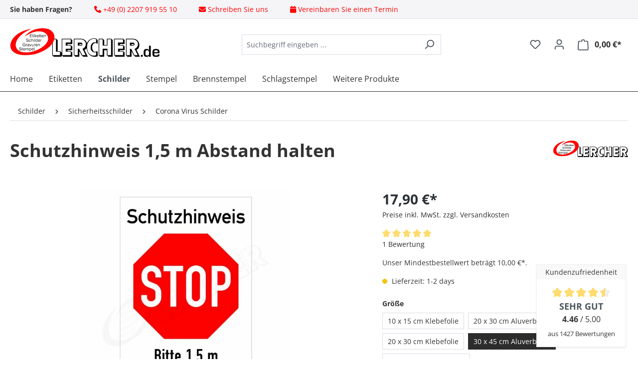

--- FILE ---
content_type: text/html; charset=UTF-8
request_url: https://www.lercher.de/schutzhinweis-1-5-m-abstand-halten-30-x-45-cm-aluverbund
body_size: 24366
content:

<!DOCTYPE html>

<html lang="de-DE"
      itemscope="itemscope"
      itemtype="https://schema.org/WebPage">

                            
    <head>
                                    <meta charset="utf-8">
            
                            <meta name="viewport"
                      content="width=device-width, initial-scale=1, shrink-to-fit=no">
            
                            <meta name="author"
                      content="">
                <meta name="robots"
                      content="index,follow">
                <meta name="revisit-after"
                      content="15 days">
                <meta name="keywords"
                      content="">
                <meta name="description"
                      content="Hinweisschild &quot;Schutzhinweis Bitte 1,5 m Abstand halten&quot; als Hygienehinweis zur Covid-19 Pandemie. Praxiserprobte Schilder mit Verhaltenshinweisen und Symbolen zur Ansteckungsvermeidung mit Corona-Viren. Jetzt sofort bestellen &gt;&gt; Kurze Lieferzeit!">
            
                <meta property="og:type"
          content="product">
    <meta property="og:site_name"
          content="Friedrich Lercher GmbH">
    <meta property="og:url"
          content="https://www.lercher.de/schutzhinweis-1-5-m-abstand-halten-30-x-45-cm-aluverbund">
    <meta property="og:title"
          content="Schutzhinweis Bitte 1,5 m Abstand halten">

    <meta property="og:description"
          content="Hinweisschild &quot;Schutzhinweis Bitte 1,5 m Abstand halten&quot; als Hygienehinweis zur Covid-19 Pandemie. Praxiserprobte Schilder mit Verhaltenshinweisen und Symbolen zur Ansteckungsvermeidung mit Corona-Viren. Jetzt sofort bestellen &gt;&gt; Kurze Lieferzeit!">
    <meta property="og:image"
          content="https://www.lercher.de/media/64/a7/af/1684151939/schutzhinweis-corona-jpg-14-0005-00.jpg?ts=1684151939">

            <meta property="product:brand"
              content="Lercher">
    
                        <meta property="product:price:amount"
          content="17.9">
    <meta property="product:price:currency"
          content="EUR">
    <meta property="product:product_link"
          content="https://www.lercher.de/schutzhinweis-1-5-m-abstand-halten-30-x-45-cm-aluverbund">

    <meta name="twitter:card"
          content="product">
    <meta name="twitter:site"
          content="Friedrich Lercher GmbH">
    <meta name="twitter:title"
          content="Schutzhinweis Bitte 1,5 m Abstand halten">
    <meta name="twitter:description"
          content="Hinweisschild &quot;Schutzhinweis Bitte 1,5 m Abstand halten&quot; als Hygienehinweis zur Covid-19 Pandemie. Praxiserprobte Schilder mit Verhaltenshinweisen und Symbolen zur Ansteckungsvermeidung mit Corona-Viren. Jetzt sofort bestellen &gt;&gt; Kurze Lieferzeit!">
    <meta name="twitter:image"
          content="https://www.lercher.de/media/64/a7/af/1684151939/schutzhinweis-corona-jpg-14-0005-00.jpg?ts=1684151939">

                            <meta itemprop="copyrightHolder"
                      content="Friedrich Lercher GmbH">
                <meta itemprop="copyrightYear"
                      content="">
                <meta itemprop="isFamilyFriendly"
                      content="true">
                <meta itemprop="image"
                      content="https://www.lercher.de/media/04/9d/fb/1700041361/lercher-desktop.png?ts=1700041361">
            
                                            <meta name="theme-color"
                      content="#fff">
                            
                                                
                    <link rel="shortcut icon"
                  href="https://www.lercher.de/media/69/f7/7b/1684151927/faviconcmh9uxcbxfqss.png?ts=1684151927">
        
                            
            
    
    <link rel="canonical" href="https://www.lercher.de/schutzhinweis-1-5-m-abstand-halten-30-x-45-cm-aluverbund">

                    <title itemprop="name">Schutzhinweis Bitte 1,5 m Abstand halten</title>
        
                                                                        <link rel="stylesheet"
                      href="https://www.lercher.de/theme/a4e4caf5db64b6ee0634245d15e88a25/css/all.css?1754576891">
                                    
                        <script>
        window.features = {"V6_5_0_0":true,"v6.5.0.0":true,"V6_6_0_0":true,"v6.6.0.0":true,"V6_7_0_0":false,"v6.7.0.0":false,"DISABLE_VUE_COMPAT":false,"disable.vue.compat":false,"ACCESSIBILITY_TWEAKS":false,"accessibility.tweaks":false,"ADMIN_VITE":false,"admin.vite":false,"TELEMETRY_METRICS":false,"telemetry.metrics":false,"CACHE_REWORK":false,"cache.rework":false};
    </script>
        
                    
                            <script nonce="vP/R7mqI8Fo=">
        dataLayer = window.dataLayer || [];
                dataLayer.push({ ecommerce: null });
                dataLayer.push({"pageTitle":"Schutzhinweis Bitte 1,5 m Abstand halten","pageSubCategory":"","pageCategoryID":"","pageSubCategoryID":"","pageCountryCode":"de-DE","pageLanguageCode":"Deutsch","pageVersion":1,"pageTestVariation":"1","pageValue":1,"pageAttributes":"1","pageCategory":"Product","productID":"b043c550a8c3463188df3878670a2f51","parentProductID":"b241f565e3a74a8eabe7a821c86fbac0","productName":"Schutzhinweis 1,5 m Abstand halten","productPrice":"17.90","productEAN":"","productSku":"14-0005DB3045","productManufacturerNumber":"14-0005DB3045","productCategory":"Corona Virus Schilder","productCategoryID":"f5725265f93f4afa9133a236c60f7bd0","productCurrency":"EUR","visitorLoginState":"Logged Out","visitorType":"NOT LOGGED IN","visitorLifetimeValue":0,"visitorExistingCustomer":"No"});
                        dataLayer.push({"event":"view_item","ecommerce":{"currency":"EUR","value":17.9,"items":[{"item_name":"Schutzhinweis 1,5 m Abstand halten","item_id":"14-0005DB3045","price":17.9,"index":0,"item_list_name":"Category","quantity":1,"item_variant":"30 x 45 cm Aluverbund","item_category":"Corona Virus Schilder","item_list_id":"f5725265f93f4afa9133a236c60f7bd0","id":"14-0005DB3045","google_business_vertical":"retail","item_brand":"Lercher"}]}});
                                                                        var dtgsRemarketingEnabled = true;
                        var dtgsConsentHandler = 'shopwareCmp';
    </script>
            
                        
                        <script nonce="vP/R7mqI8Fo=">
                    (function(w,d,s,l,i){w[l]=w[l]||[];w[l].push({'gtm.start':
                            new Date().getTime(),event:'gtm.js'});var f=d.getElementsByTagName(s)[0],
                        j=d.createElement(s),dl=l!='dataLayer'?'&l='+l:'';j.async=true;j.src=
                        'https://www.googletagmanager.com/gtm.js?id='+i+dl;var n=d.querySelector('[nonce]');
                n&&j.setAttribute('nonce',n.nonce||n.getAttribute('nonce'));f.parentNode.insertBefore(j,f);
                    })(window,document,'script','dataLayer','GTM-N2PKR89M');</script>
                        
                                
                <script nonce="vP/R7mqI8Fo=">
            window.dataLayer = window.dataLayer || [];
            function gtag() { dataLayer.push(arguments); }

            (() => {
                const analyticsStorageEnabled = document.cookie.split(';').some((item) => item.trim().includes('dtgsAllowGtmTracking=1'));

                let googleAdsCookieName = 'google-ads-enabled';
                                    googleAdsCookieName = 'dtgsAllowGtmTracking';
                    window.googleAdsCookieName = 'dtgsAllowGtmTracking';
                
                const adsEnabled = document.cookie.split(';').some((item) => item.trim().includes(googleAdsCookieName + '=1'));

                // Always set a default consent for consent mode v2
                gtag('consent', 'default', {
                    'ad_user_data': adsEnabled ? 'granted' : 'denied',
                    'ad_storage': adsEnabled ? 'granted' : 'denied',
                    'ad_personalization': adsEnabled ? 'granted' : 'denied',
                    'analytics_storage': analyticsStorageEnabled ? 'granted' : 'denied'
                });
            })();
        </script>
            


    
                                                    <script>

            
            // Google Consent
            
            // Events

            var cookieConsentPlusAcceptEvent = function() {
                                            }

            var cookieConsentPlusSaveEvent = function() {
                                            }

            var cookieConsentPlusDenyEvent = function() {
                                            }
        </script>
    
                            
            
                
                                    <script>
                    window.useDefaultCookieConsent = true;
                </script>
                    
                                <script>
                window.activeNavigationId = 'f5725265f93f4afa9133a236c60f7bd0';
                window.router = {
                    'frontend.cart.offcanvas': '/checkout/offcanvas',
                    'frontend.cookie.offcanvas': '/cookie/offcanvas',
                    'frontend.checkout.finish.page': '/checkout/finish',
                    'frontend.checkout.info': '/widgets/checkout/info',
                    'frontend.menu.offcanvas': '/widgets/menu/offcanvas',
                    'frontend.cms.page': '/widgets/cms',
                    'frontend.cms.navigation.page': '/widgets/cms/navigation',
                    'frontend.account.addressbook': '/widgets/account/address-book',
                    'frontend.country.country-data': '/country/country-state-data',
                    'frontend.app-system.generate-token': '/app-system/Placeholder/generate-token',
                    };
                window.salesChannelId = '800811c06dc14e9e83e7d7aca3aed166';
            </script>
        
                                <script>
                
                window.breakpoints = {"xs":0,"sm":576,"md":768,"lg":992,"xl":1200,"xxl":1400};
            </script>
        
                                    <script>
                    window.customerLoggedInState = 0;

                    window.wishlistEnabled = 1;
                </script>
                    
                                <script src="https://www.lercher.de/bundles/netzpnotifications6/jquery-3.5.1.slim.min.js?1739960416"></script>

    
                            <script>
                window.themeAssetsPublicPath = 'https://www.lercher.de/theme/d7de364884a548c08da1416851c91fe5/assets/';
            </script>
        
                                                            <script>
                        window.themeJsPublicPath = 'https://www.lercher.de/theme/a4e4caf5db64b6ee0634245d15e88a25/js/';
                    </script>
                                            <script type="text/javascript" src="https://www.lercher.de/theme/a4e4caf5db64b6ee0634245d15e88a25/js/storefront/storefront.js?1754576891" defer></script>
                                            <script type="text/javascript" src="https://www.lercher.de/theme/a4e4caf5db64b6ee0634245d15e88a25/js/swag-pay-pal/swag-pay-pal.js?1754576891" defer></script>
                                            <script type="text/javascript" src="https://www.lercher.de/theme/a4e4caf5db64b6ee0634245d15e88a25/js/swag-amazon-pay/swag-amazon-pay.js?1754576891" defer></script>
                                            <script type="text/javascript" src="https://www.lercher.de/theme/a4e4caf5db64b6ee0634245d15e88a25/js/neon6-configurator/neon6-configurator.js?1754576891" defer></script>
                                            <script type="text/javascript" src="https://www.lercher.de/theme/a4e4caf5db64b6ee0634245d15e88a25/js/futi-faq-manager-s-w6/futi-faq-manager-s-w6.js?1754576891" defer></script>
                                            <script type="text/javascript" src="https://www.lercher.de/theme/a4e4caf5db64b6ee0634245d15e88a25/js/netzp-notifications6/netzp-notifications6.js?1754576891" defer></script>
                                            <script type="text/javascript" src="https://www.lercher.de/theme/a4e4caf5db64b6ee0634245d15e88a25/js/dtgs-google-tag-manager-sw6/dtgs-google-tag-manager-sw6.js?1754576891" defer></script>
                                            <script type="text/javascript" src="https://www.lercher.de/theme/a4e4caf5db64b6ee0634245d15e88a25/js/pickware-dhl/pickware-dhl.js?1754576891" defer></script>
                                            <script type="text/javascript" src="https://www.lercher.de/theme/a4e4caf5db64b6ee0634245d15e88a25/js/pickware-shipping-bundle/pickware-shipping-bundle.js?1754576891" defer></script>
                                            <script type="text/javascript" src="https://www.lercher.de/theme/a4e4caf5db64b6ee0634245d15e88a25/js/eightworks-cookie-consent-plus6/eightworks-cookie-consent-plus6.js?1754576891" defer></script>
                                            <script type="text/javascript" src="https://www.lercher.de/theme/a4e4caf5db64b6ee0634245d15e88a25/js/tanmar-ng-product-reviews/tanmar-ng-product-reviews.js?1754576891" defer></script>
                                            <script type="text/javascript" src="https://www.lercher.de/theme/a4e4caf5db64b6ee0634245d15e88a25/js/cbax-modul-analytics/cbax-modul-analytics.js?1754576891" defer></script>
                                            <script type="text/javascript" src="https://www.lercher.de/theme/a4e4caf5db64b6ee0634245d15e88a25/js/php-schmied-last-seen-products/php-schmied-last-seen-products.js?1754576891" defer></script>
                                            <script type="text/javascript" src="https://www.lercher.de/theme/a4e4caf5db64b6ee0634245d15e88a25/js/emcgn-cms-review-listing/emcgn-cms-review-listing.js?1754576891" defer></script>
                                                        

    
    
        </head>

    <body class="is-ctl-product is-act-index">

                            
    
    
            <div class="skip-to-content bg-primary-subtle text-primary-emphasis visually-hidden-focusable overflow-hidden">
            <div class="container d-flex justify-content-center">
                                                                                        <a href="#content-main" class="skip-to-content-link d-inline-flex text-decoration-underline m-1 p-2 fw-bold gap-2">
                                Zum Hauptinhalt springen
                            </a>
                                            
                                                                        <a href="#header-main-search-input" class="skip-to-content-link d-inline-flex text-decoration-underline m-1 p-2 fw-bold gap-2 d-none d-sm-block">
                                Zur Suche springen
                            </a>
                                            
                                                                        <a href="#main-navigation-menu" class="skip-to-content-link d-inline-flex text-decoration-underline m-1 p-2 fw-bold gap-2 d-none d-lg-block">
                                Zur Hauptnavigation springen
                            </a>
                                                                        </div>
        </div>
        
    
                
                
                            <noscript class="noscript-main">
                
    <div role="alert"
                  class="alert alert-info alert-has-icon">
                                                                        
                                                            <span class="icon icon-info" aria-hidden="true">
                                        <svg xmlns="http://www.w3.org/2000/svg" xmlns:xlink="http://www.w3.org/1999/xlink" width="24" height="24" viewBox="0 0 24 24"><defs><path d="M12 7c.5523 0 1 .4477 1 1s-.4477 1-1 1-1-.4477-1-1 .4477-1 1-1zm1 9c0 .5523-.4477 1-1 1s-1-.4477-1-1v-5c0-.5523.4477-1 1-1s1 .4477 1 1v5zm11-4c0 6.6274-5.3726 12-12 12S0 18.6274 0 12 5.3726 0 12 0s12 5.3726 12 12zM12 2C6.4772 2 2 6.4772 2 12s4.4772 10 10 10 10-4.4772 10-10S17.5228 2 12 2z" id="icons-default-info" /></defs><use xlink:href="#icons-default-info" fill="#758CA3" fill-rule="evenodd" /></svg>
                    </span>
                                                        
                                    
                    <div class="alert-content-container">
                                                    
                                                        <div class="alert-content">                                                    Um unseren Shop in vollem Umfang nutzen zu können, empfehlen wir Ihnen Javascript in Ihrem Browser zu aktivieren.
                                                                </div>                
                                                                </div>
            </div>
            </noscript>
        
    
    <!-- Google Tag Manager Noscript -->
            <noscript class="noscript-gtm">
            <iframe src="https://www.googletagmanager.com/ns.html?id=GTM-N2PKR89M"
                    height="0"
                    width="0"
                    style="display:none;visibility:hidden">
            </iframe>
        </noscript>
        <!-- End Google Tag Manager Noscript -->

        
    
                    
            <header class="header-main">
                        <div class="emcgn-topbar">
        <nav class="emcgn-topbar-nav container">
            <ul class="list-inline emcgn-topbar-list">
                <li class="list-inline-item emcgn-topbar-item">
                    <strong>Sie haben Fragen?</strong>
                </li>

                <li class="list-inline-item emcgn-topbar-item emcgn-topbar-phone">
                    <a href="tel:+4922079195510" class="emcgn-topbar-link">
                        <span class="fa fa-phone" aria-hidden="true"></span>
                        <span class="emcgn-topbar-text">+49 (0) 2207 919 55 10</span>
                    </a>
                </li>

                <li class="list-inline-item emcgn-topbar-item emcgn-topbar-mail">
                    <a href="mailto:info@lercher.de" class="emcgn-topbar-link">
                        <span class="fa fa-envelope" aria-hidden="true"></span>
                        <span class="emcgn-topbar-text">Schreiben Sie uns</span>
                    </a>
                </li>

                <li class="list-inline-item emcgn-topbar-item emcgn-topbar-appointment">
                    <a href="/Sonstiges/Terminvereinbarung/" class="emcgn-topbar-link">
                        <span class="fa fa-calendar" aria-hidden="true"></span>
                        <span class="emcgn-topbar-text">Vereinbaren Sie einen Termin</span>
                    </a>
                </li>

            </ul>
        </nav>
    </div>


                        <div class="container">
                                        <div class="top-bar d-none d-lg-block">
                                                    <nav class="top-bar-nav" aria-label="Shop-Einstellungen">
                                                            
                        
                                                            
                                        </nav>
                        </div>
    
            <div class="row align-items-center header-row">
                            <div class="col-12 col-lg-auto header-logo-col">
                        <div class="header-logo-main">
                    <a class="header-logo-main-link"
               href="/"
               title="Zur Startseite gehen">
                                    <picture class="header-logo-picture">
                                                                            
                                                                            
                                                                                    <img src="https://www.lercher.de/media/04/9d/fb/1700041361/lercher-desktop.png?ts=1700041361"
                                     alt="Zur Startseite gehen"
                                     class="img-fluid header-logo-main-img">
                                                                        </picture>
                            </a>
            </div>
                </div>
            
                            <div class="col-12 order-2 col-sm order-sm-1 header-search-col">
                    <div class="row">
                        <div class="col-sm-auto d-none d-sm-block d-lg-none">
                                                            <div class="nav-main-toggle">
                                                                            <button
                                            class="btn nav-main-toggle-btn header-actions-btn"
                                            type="button"
                                            data-off-canvas-menu="true"
                                            aria-label="Menü"
                                        >
                                                                                                    <span class="icon icon-stack">
                                        <svg xmlns="http://www.w3.org/2000/svg" xmlns:xlink="http://www.w3.org/1999/xlink" width="24" height="24" viewBox="0 0 24 24"><defs><path d="M3 13c-.5523 0-1-.4477-1-1s.4477-1 1-1h18c.5523 0 1 .4477 1 1s-.4477 1-1 1H3zm0-7c-.5523 0-1-.4477-1-1s.4477-1 1-1h18c.5523 0 1 .4477 1 1s-.4477 1-1 1H3zm0 14c-.5523 0-1-.4477-1-1s.4477-1 1-1h18c.5523 0 1 .4477 1 1s-.4477 1-1 1H3z" id="icons-default-stack" /></defs><use xlink:href="#icons-default-stack" fill="#758CA3" fill-rule="evenodd" /></svg>
                    </span>
                                                                                        </button>
                                                                    </div>
                                                    </div>
                        <div class="col">
                            
    <div class="collapse"
         id="searchCollapse">
        <div class="header-search">
                            <form action="/search"
                      method="get"
                      data-search-widget="true"
                      data-search-widget-options="{&quot;searchWidgetMinChars&quot;:3}"
                      data-url="/suggest?search="
                      class="header-search-form">
                                            <div class="input-group">
                                                            <input type="search"
                                       id="header-main-search-input"
                                       name="search"
                                       class="form-control header-search-input"
                                       autocomplete="off"
                                       autocapitalize="off"
                                       placeholder="Suchbegriff eingeben ..."
                                       aria-label="Suchbegriff eingeben ..."
                                       value=""
                                >
                            
                                                            <button type="submit"
                                        class="btn header-search-btn"
                                        aria-label="Suchen">
                                    <span class="header-search-icon">
                                                <span class="icon icon-search">
                                        <svg xmlns="http://www.w3.org/2000/svg" xmlns:xlink="http://www.w3.org/1999/xlink" width="24" height="24" viewBox="0 0 24 24"><defs><path d="M10.0944 16.3199 4.707 21.707c-.3905.3905-1.0237.3905-1.4142 0-.3905-.3905-.3905-1.0237 0-1.4142L8.68 14.9056C7.6271 13.551 7 11.8487 7 10c0-4.4183 3.5817-8 8-8s8 3.5817 8 8-3.5817 8-8 8c-1.8487 0-3.551-.627-4.9056-1.6801zM15 16c3.3137 0 6-2.6863 6-6s-2.6863-6-6-6-6 2.6863-6 6 2.6863 6 6 6z" id="icons-default-search" /></defs><use xlink:href="#icons-default-search" fill="#758CA3" fill-rule="evenodd" /></svg>
                    </span>
                                        </span>
                                </button>
                            
                                                            <button class="btn header-close-btn js-search-close-btn d-none"
                                        type="button"
                                        aria-label="Die Dropdown-Suche schließen">
                                    <span class="header-close-icon">
                                                <span class="icon icon-x">
                                        <svg xmlns="http://www.w3.org/2000/svg" xmlns:xlink="http://www.w3.org/1999/xlink" width="24" height="24" viewBox="0 0 24 24"><defs><path d="m10.5858 12-7.293-7.2929c-.3904-.3905-.3904-1.0237 0-1.4142.3906-.3905 1.0238-.3905 1.4143 0L12 10.5858l7.2929-7.293c.3905-.3904 1.0237-.3904 1.4142 0 .3905.3906.3905 1.0238 0 1.4143L13.4142 12l7.293 7.2929c.3904.3905.3904 1.0237 0 1.4142-.3906.3905-1.0238.3905-1.4143 0L12 13.4142l-7.2929 7.293c-.3905.3904-1.0237.3904-1.4142 0-.3905-.3906-.3905-1.0238 0-1.4143L10.5858 12z" id="icons-default-x" /></defs><use xlink:href="#icons-default-x" fill="#758CA3" fill-rule="evenodd" /></svg>
                    </span>
                                        </span>
                                </button>
                                                    </div>
                                    </form>
                    </div>
    </div>
                        </div>
                    </div>
                </div>
            
                            <div class="col-12 order-1 col-sm-auto order-sm-2 header-actions-col">
                    <div class="row g-0">
                                                    <div class="col d-sm-none">
                                <div class="menu-button">
                                                                            <button
                                            class="btn nav-main-toggle-btn header-actions-btn"
                                            type="button"
                                            data-off-canvas-menu="true"
                                            aria-label="Menü"
                                        >
                                                                                                    <span class="icon icon-stack">
                                        <svg xmlns="http://www.w3.org/2000/svg" xmlns:xlink="http://www.w3.org/1999/xlink" width="24" height="24" viewBox="0 0 24 24"><use xlink:href="#icons-default-stack" fill="#758CA3" fill-rule="evenodd" /></svg>
                    </span>
                                                                                        </button>
                                                                    </div>
                            </div>
                        
                                                    <div class="col-auto d-sm-none">
                                <div class="search-toggle">
                                    <button class="btn header-actions-btn search-toggle-btn js-search-toggle-btn collapsed"
                                            type="button"
                                            data-bs-toggle="collapse"
                                            data-bs-target="#searchCollapse"
                                            aria-expanded="false"
                                            aria-controls="searchCollapse"
                                            aria-label="Suchen">
                                                <span class="icon icon-search">
                                        <svg xmlns="http://www.w3.org/2000/svg" xmlns:xlink="http://www.w3.org/1999/xlink" width="24" height="24" viewBox="0 0 24 24"><use xlink:href="#icons-default-search" fill="#758CA3" fill-rule="evenodd" /></svg>
                    </span>
                                        </button>
                                </div>
                            </div>
                        
                                                                                    <div class="col-auto">
                                    <div class="header-wishlist">
                                        <a class="btn header-wishlist-btn header-actions-btn"
                                           href="/wishlist"
                                           title="Merkzettel"
                                           aria-label="Merkzettel">
                                                
            <span class="header-wishlist-icon">
                    <span class="icon icon-heart">
                                        <svg xmlns="http://www.w3.org/2000/svg" xmlns:xlink="http://www.w3.org/1999/xlink" width="24" height="24" viewBox="0 0 24 24"><defs><path d="M20.0139 12.2998c1.8224-1.8224 1.8224-4.7772 0-6.5996-1.8225-1.8225-4.7772-1.8225-6.5997 0L12 7.1144l-1.4142-1.4142c-1.8225-1.8225-4.7772-1.8225-6.5997 0-1.8224 1.8224-1.8224 4.7772 0 6.5996l7.519 7.519a.7.7 0 0 0 .9899 0l7.5189-7.519zm1.4142 1.4142-7.519 7.519c-1.0543 1.0544-2.7639 1.0544-3.8183 0L2.572 13.714c-2.6035-2.6035-2.6035-6.8245 0-9.428 2.6035-2.6035 6.8246-2.6035 9.4281 0 2.6035-2.6035 6.8246-2.6035 9.428 0 2.6036 2.6035 2.6036 6.8245 0 9.428z" id="icons-default-heart" /></defs><use xlink:href="#icons-default-heart" fill="#758CA3" fill-rule="evenodd" /></svg>
                    </span>
            </span>
    
    
    
    <span class="badge bg-primary header-wishlist-badge"
          id="wishlist-basket"
          data-wishlist-storage="true"
          data-wishlist-storage-options="{&quot;listPath&quot;:&quot;\/wishlist\/list&quot;,&quot;mergePath&quot;:&quot;\/wishlist\/merge&quot;,&quot;pageletPath&quot;:&quot;\/wishlist\/merge\/pagelet&quot;}"
          data-wishlist-widget="true"
          data-wishlist-widget-options="{&quot;showCounter&quot;:true}"
    ></span>
                                        </a>
                                    </div>
                                </div>
                                                    
                                                    <div class="col-auto">
                                <div class="account-menu">
                                        <div class="dropdown">
                    <button class="btn account-menu-btn header-actions-btn"
                    type="button"
                    id="accountWidget"
                    data-account-menu="true"
                    data-bs-toggle="dropdown"
                    aria-haspopup="true"
                    aria-expanded="false"
                    aria-label="Ihr Konto"
                    title="Ihr Konto">
                        <span class="icon icon-avatar">
                                        <svg xmlns="http://www.w3.org/2000/svg" xmlns:xlink="http://www.w3.org/1999/xlink" width="24" height="24" viewBox="0 0 24 24"><defs><path d="M12 3C9.7909 3 8 4.7909 8 7c0 2.2091 1.7909 4 4 4 2.2091 0 4-1.7909 4-4 0-2.2091-1.7909-4-4-4zm0-2c3.3137 0 6 2.6863 6 6s-2.6863 6-6 6-6-2.6863-6-6 2.6863-6 6-6zM4 22.099c0 .5523-.4477 1-1 1s-1-.4477-1-1V20c0-2.7614 2.2386-5 5-5h10.0007c2.7614 0 5 2.2386 5 5v2.099c0 .5523-.4477 1-1 1s-1-.4477-1-1V20c0-1.6569-1.3431-3-3-3H7c-1.6569 0-3 1.3431-3 3v2.099z" id="icons-default-avatar" /></defs><use xlink:href="#icons-default-avatar" fill="#758CA3" fill-rule="evenodd" /></svg>
                    </span>
                </button>
        
                    <div class="dropdown-menu dropdown-menu-end account-menu-dropdown js-account-menu-dropdown"
                 aria-labelledby="accountWidget">
                

        
            <div class="offcanvas-header">
                            <button class="btn btn-light offcanvas-close js-offcanvas-close">
                                                    <span class="icon icon-x icon-sm">
                                        <svg xmlns="http://www.w3.org/2000/svg" xmlns:xlink="http://www.w3.org/1999/xlink" width="24" height="24" viewBox="0 0 24 24"><use xlink:href="#icons-default-x" fill="#758CA3" fill-rule="evenodd" /></svg>
                    </span>
                        
                                            Menü schließen
                                    </button>
                    </div>
    
            <div class="offcanvas-body">
                <div class="account-menu">
                                    <div class="dropdown-header account-menu-header">
                    Ihr Konto
                </div>
                    
                                    <div class="account-menu-login">
                                            <a href="/account/login"
                           title="Anmelden"
                           class="btn btn-primary account-menu-login-button">
                            Anmelden
                        </a>
                    
                                            <div class="account-menu-register">
                            oder <a href="/account/login"
                                                                            title="Registrieren">registrieren</a>
                        </div>
                                    </div>
                    
                    <div class="account-menu-links">
                    <div class="header-account-menu">
        <div class="card account-menu-inner">
                                        
                                                <nav class="list-group list-group-flush account-aside-list-group">
                                                                                    <a href="/account"
                                   title="Übersicht"
                                   class="list-group-item list-group-item-action account-aside-item"
                                   >
                                    Übersicht
                                </a>
                            
                                                            <a href="/account/profile"
                                   title="Persönliches Profil"
                                   class="list-group-item list-group-item-action account-aside-item"
                                   >
                                    Persönliches Profil
                                </a>
                            
                                                            <a href="/account/address"
                                   title="Adressen"
                                   class="list-group-item list-group-item-action account-aside-item"
                                   >
                                    Adressen
                                </a>
                            
                                                                                                                        <a href="/account/payment"
                                   title="Zahlungsarten"
                                   class="list-group-item list-group-item-action account-aside-item"
                                   >
                                    Zahlungsarten
                                </a>
                                                            
                                                            <a href="/account/order"
                                   title="Bestellungen"
                                   class="list-group-item list-group-item-action account-aside-item"
                                   >
                                    Bestellungen
                                </a>
                                                                        </nav>
                            
                                                </div>
    </div>
            </div>
            </div>
        </div>
                </div>
            </div>
                                </div>
                            </div>
                        
                                                    <div class="col-auto">
                                <div
                                    class="header-cart"
                                    data-off-canvas-cart="true"
                                >
                                    <a class="btn header-cart-btn header-actions-btn"
                                       href="/checkout/cart"
                                       data-cart-widget="true"
                                       title="Warenkorb"
                                       aria-label="Warenkorb">
                                            <span class="header-cart-icon">
                <span class="icon icon-bag">
                                        <svg aria-label="Warenkorb" xmlns="http://www.w3.org/2000/svg" xmlns:xlink="http://www.w3.org/1999/xlink" width="24" height="24" viewBox="0 0 24 24"><defs><path d="M5.892 3c.5523 0 1 .4477 1 1s-.4477 1-1 1H3.7895a1 1 0 0 0-.9986.9475l-.7895 15c-.029.5515.3946 1.0221.9987 1.0525h17.8102c.5523 0 1-.4477.9986-1.0525l-.7895-15A1 1 0 0 0 20.0208 5H17.892c-.5523 0-1-.4477-1-1s.4477-1 1-1h2.1288c1.5956 0 2.912 1.249 2.9959 2.8423l.7894 15c.0035.0788.0035.0788.0042.1577 0 1.6569-1.3432 3-3 3H3c-.079-.0007-.079-.0007-.1577-.0041-1.6546-.0871-2.9253-1.499-2.8382-3.1536l.7895-15C.8775 4.249 2.1939 3 3.7895 3H5.892zm4 2c0 .5523-.4477 1-1 1s-1-.4477-1-1V3c0-1.6569 1.3432-3 3-3h2c1.6569 0 3 1.3431 3 3v2c0 .5523-.4477 1-1 1s-1-.4477-1-1V3c0-.5523-.4477-1-1-1h-2c-.5523 0-1 .4477-1 1v2z" id="icons-default-bag" /></defs><use xlink:href="#icons-default-bag" fill="#758CA3" fill-rule="evenodd" /></svg>
                    </span>
        </span>
        <span class="header-cart-total">
        0,00 €*
    </span>
                                    </a>
                                </div>
                            </div>
                                            </div>
                </div>
                    </div>
                        </div>
                
            </header>
        


                                                    <div class="nav-main">
                                                <div class="main-navigation"
         id="mainNavigation"
         data-flyout-menu="true">
                    <div class="container">
                                    <nav class="nav main-navigation-menu"
                        id="main-navigation-menu"
                        aria-label="Hauptnavigation"
                        itemscope="itemscope"
                        itemtype="https://schema.org/SiteNavigationElement">
                        
                                                                                    <a class="nav-link main-navigation-link nav-item-793c45016e554d3aa79bb900d3e2addb  home-link"
                                    href="/"
                                    itemprop="url"
                                    title="Home">
                                    <div class="main-navigation-link-text">
                                        <span itemprop="name">Home</span>
                                    </div>
                                </a>
                                                    
                                                    
                                                                                            
                                                                                                            <a class="nav-link main-navigation-link nav-item-685c4257b400436682a20e5cabf35836 "
                                           href="https://www.lercher.de/Etiketten/"
                                           itemprop="url"
                                                                                                                                 title="Etiketten">
                                            <div class="main-navigation-link-text">
                                                <span itemprop="name">Etiketten</span>
                                            </div>
                                        </a>
                                                                                                                                                                                                        
                                                                                                            <a class="nav-link main-navigation-link nav-item-7d369a732cd74283b686c9d43b20b6d2  active"
                                           href="https://www.lercher.de/Schilder/"
                                           itemprop="url"
                                           data-flyout-menu-trigger="7d369a732cd74283b686c9d43b20b6d2"                                                                                      title="Schilder">
                                            <div class="main-navigation-link-text">
                                                <span itemprop="name">Schilder</span>
                                            </div>
                                        </a>
                                                                                                                                                                                                        
                                                                                                            <a class="nav-link main-navigation-link nav-item-e4d7112f3d8b4b1a9cc0631a74eb742c "
                                           href="https://www.lercher.de/Stempel/"
                                           itemprop="url"
                                           data-flyout-menu-trigger="e4d7112f3d8b4b1a9cc0631a74eb742c"                                                                                      title="Stempel">
                                            <div class="main-navigation-link-text">
                                                <span itemprop="name">Stempel</span>
                                            </div>
                                        </a>
                                                                                                                                                                                                        
                                                                                                            <a class="nav-link main-navigation-link nav-item-55a914a5c41b4aef9085dfcaa1e0625e "
                                           href="/stempel/brennstempel/"
                                           itemprop="url"
                                                                                                                                 title="Brennstempel">
                                            <div class="main-navigation-link-text">
                                                <span itemprop="name">Brennstempel</span>
                                            </div>
                                        </a>
                                                                                                                                                                                                        
                                                                                                            <a class="nav-link main-navigation-link nav-item-248ff5981adf43c191c8fe8e0e4c1b27 "
                                           href="/stempel/schlagstempel/"
                                           itemprop="url"
                                                                                                                                 title="Schlagstempel">
                                            <div class="main-navigation-link-text">
                                                <span itemprop="name">Schlagstempel</span>
                                            </div>
                                        </a>
                                                                                                                                                                                                        
                                                                                                            <a class="nav-link main-navigation-link nav-item-d401d933fda94d1686b3caa9866f6b49 "
                                           href="https://www.lercher.de/Weitere-Produkte/"
                                           itemprop="url"
                                           data-flyout-menu-trigger="d401d933fda94d1686b3caa9866f6b49"                                                                                      title="Weitere Produkte">
                                            <div class="main-navigation-link-text">
                                                <span itemprop="name">Weitere Produkte</span>
                                            </div>
                                        </a>
                                                                                                                                                                                    </nav>
                
                                                                                                                                                                                                                                                                                                                                                                                                                                                                                                                                                                
                                                                        <div class="navigation-flyouts">
                                                                                                                                                                                                                                                                                    <div class="navigation-flyout"
                                                     data-flyout-menu-id="7d369a732cd74283b686c9d43b20b6d2">
                                                    <div class="container">
                                                                                                                            
            <div class="row navigation-flyout-bar">
                            <div class="col">
                    <div class="navigation-flyout-category-link">
                                                                                    <a class="nav-link"
                                   href="https://www.lercher.de/Schilder/"
                                   itemprop="url"
                                   title="Schilder">
                                                                            Zur Kategorie Schilder
                                                <span class="icon icon-arrow-right icon-primary">
                                        <svg xmlns="http://www.w3.org/2000/svg" xmlns:xlink="http://www.w3.org/1999/xlink" width="16" height="16" viewBox="0 0 16 16"><defs><path id="icons-solid-arrow-right" d="M6.7071 6.2929c-.3905-.3905-1.0237-.3905-1.4142 0-.3905.3905-.3905 1.0237 0 1.4142l3 3c.3905.3905 1.0237.3905 1.4142 0l3-3c.3905-.3905.3905-1.0237 0-1.4142-.3905-.3905-1.0237-.3905-1.4142 0L9 8.5858l-2.2929-2.293z" /></defs><use transform="rotate(-90 9 8.5)" xlink:href="#icons-solid-arrow-right" fill="#758CA3" fill-rule="evenodd" /></svg>
                    </span>
                                                                        </a>
                                                                        </div>
                </div>
            
                            <div class="col-auto">
                    <div class="navigation-flyout-close js-close-flyout-menu">
                                                                                            <span class="icon icon-x">
                                        <svg xmlns="http://www.w3.org/2000/svg" xmlns:xlink="http://www.w3.org/1999/xlink" width="24" height="24" viewBox="0 0 24 24"><use xlink:href="#icons-default-x" fill="#758CA3" fill-rule="evenodd" /></svg>
                    </span>
                                                                            </div>
                </div>
                    </div>
    
            <div class="row navigation-flyout-content">
                            <div class="col">
                    <div class="navigation-flyout-categories">
                                                        
                    
    
    <div class="row navigation-flyout-categories is-level-0">
                                            
                            <div class="col-3 navigation-flyout-col">
                                                                        <a class="nav-item nav-link navigation-flyout-link is-level-0"
                               href="https://www.lercher.de/Schilder/Hausschilder/"
                               itemprop="url"
                                                              title="Hausschilder">
                                <span itemprop="name">Hausschilder</span>
                            </a>
                                            
                                                                            
        
    
    <div class="navigation-flyout-categories is-level-1">
                                            
                            <div class="navigation-flyout-col">
                                                                        <a class="nav-item nav-link navigation-flyout-link is-level-1"
                               href="https://www.lercher.de/Schilder/Hausschilder/Klingelschilder/"
                               itemprop="url"
                                                              title="Klingelschilder">
                                <span itemprop="name">Klingelschilder</span>
                            </a>
                                            
                                                                            
        
    
    <div class="navigation-flyout-categories is-level-2">
            </div>
                                                            </div>
                                                        
                            <div class="navigation-flyout-col">
                                                                        <a class="nav-item nav-link navigation-flyout-link is-level-1"
                               href="https://www.lercher.de/Schilder/Hausschilder/Parkplatzschilder/"
                               itemprop="url"
                                                              title="Parkplatzschilder">
                                <span itemprop="name">Parkplatzschilder</span>
                            </a>
                                            
                                                                            
        
    
    <div class="navigation-flyout-categories is-level-2">
            </div>
                                                            </div>
                                                        
                            <div class="navigation-flyout-col">
                                                                        <a class="nav-item nav-link navigation-flyout-link is-level-1"
                               href="https://www.lercher.de/Schilder/Hausschilder/Hausnummern/"
                               itemprop="url"
                                                              title="Hausnummern">
                                <span itemprop="name">Hausnummern</span>
                            </a>
                                            
                                                                            
        
    
    <div class="navigation-flyout-categories is-level-2">
            </div>
                                                            </div>
                                                        
                            <div class="navigation-flyout-col">
                                                                        <a class="nav-item nav-link navigation-flyout-link is-level-1"
                               href="https://www.lercher.de/Schilder/Hausschilder/Briefkastenschilder/"
                               itemprop="url"
                                                              title="Briefkastenschilder">
                                <span itemprop="name">Briefkastenschilder</span>
                            </a>
                                            
                                                                            
        
    
    <div class="navigation-flyout-categories is-level-2">
            </div>
                                                            </div>
                        </div>
                                                            </div>
                                                        
                            <div class="col-3 navigation-flyout-col">
                                                                        <a class="nav-item nav-link navigation-flyout-link is-level-0"
                               href="https://www.lercher.de/Schilder/Gewerbeschilder/"
                               itemprop="url"
                                                              title="Gewerbeschilder">
                                <span itemprop="name">Gewerbeschilder</span>
                            </a>
                                            
                                                                            
        
    
    <div class="navigation-flyout-categories is-level-1">
                                            
                            <div class="navigation-flyout-col">
                                                                        <a class="nav-item nav-link navigation-flyout-link is-level-1"
                               href="https://www.lercher.de/Schilder/Gewerbeschilder/Namensschilder/"
                               itemprop="url"
                                                              title="Namensschilder">
                                <span itemprop="name">Namensschilder</span>
                            </a>
                                            
                                                                            
        
    
    <div class="navigation-flyout-categories is-level-2">
            </div>
                                                            </div>
                                                        
                            <div class="navigation-flyout-col">
                                                                        <a class="nav-item nav-link navigation-flyout-link is-level-1"
                               href="https://www.lercher.de/Schilder/Gewerbeschilder/Firmenschilder/"
                               itemprop="url"
                                                              title="Firmenschilder">
                                <span itemprop="name">Firmenschilder</span>
                            </a>
                                            
                                                                            
        
    
    <div class="navigation-flyout-categories is-level-2">
            </div>
                                                            </div>
                                                        
                            <div class="navigation-flyout-col">
                                                                        <a class="nav-item nav-link navigation-flyout-link is-level-1"
                               href="https://www.lercher.de/Schilder/Gewerbeschilder/Praxisschilder/"
                               itemprop="url"
                                                              title="Praxisschilder">
                                <span itemprop="name">Praxisschilder</span>
                            </a>
                                            
                                                                            
        
    
    <div class="navigation-flyout-categories is-level-2">
            </div>
                                                            </div>
                                                        
                            <div class="navigation-flyout-col">
                                                                        <a class="nav-item nav-link navigation-flyout-link is-level-1"
                               href="https://www.lercher.de/Schilder/Gewerbeschilder/Bueroschilder/"
                               itemprop="url"
                                                              title="Büroschilder">
                                <span itemprop="name">Büroschilder</span>
                            </a>
                                            
                                                                            
        
    
    <div class="navigation-flyout-categories is-level-2">
            </div>
                                                            </div>
                                                        
                            <div class="navigation-flyout-col">
                                                                        <a class="nav-item nav-link navigation-flyout-link is-level-1"
                               href="https://www.lercher.de/Schilder/Gewerbeschilder/Kanzleischilder/"
                               itemprop="url"
                                                              title="Kanzleischilder">
                                <span itemprop="name">Kanzleischilder</span>
                            </a>
                                            
                                                                            
        
    
    <div class="navigation-flyout-categories is-level-2">
            </div>
                                                            </div>
                        </div>
                                                            </div>
                                                        
                            <div class="col-3 navigation-flyout-col">
                                                                        <a class="nav-item nav-link navigation-flyout-link is-level-0"
                               href="https://www.lercher.de/Schilder/Emailleschilder/"
                               itemprop="url"
                                                              title="Emailleschilder">
                                <span itemprop="name">Emailleschilder</span>
                            </a>
                                            
                                                                            
        
    
    <div class="navigation-flyout-categories is-level-1">
                                            
                            <div class="navigation-flyout-col">
                                                                        <a class="nav-item nav-link navigation-flyout-link is-level-1"
                               href="https://www.lercher.de/Schilder/Emailleschilder/Hausnummern-Emaille/"
                               itemprop="url"
                                                              title="Hausnummern Emaille">
                                <span itemprop="name">Hausnummern Emaille</span>
                            </a>
                                            
                                                                            
        
    
    <div class="navigation-flyout-categories is-level-2">
            </div>
                                                            </div>
                                                        
                            <div class="navigation-flyout-col">
                                                                        <a class="nav-item nav-link navigation-flyout-link is-level-1"
                               href="https://www.lercher.de/Schilder/Emailleschilder/Strassenschilder-Emaille/"
                               itemprop="url"
                                                              title="Straßenschilder Emaille">
                                <span itemprop="name">Straßenschilder Emaille</span>
                            </a>
                                            
                                                                            
        
    
    <div class="navigation-flyout-categories is-level-2">
            </div>
                                                            </div>
                        </div>
                                                            </div>
                                                        
                            <div class="col-3 navigation-flyout-col">
                                                                        <a class="nav-item nav-link navigation-flyout-link is-level-0"
                               href="https://www.lercher.de/Schilder/Hinweisschilder/"
                               itemprop="url"
                                                              title="Hinweisschilder">
                                <span itemprop="name">Hinweisschilder</span>
                            </a>
                                            
                                                                            
        
    
    <div class="navigation-flyout-categories is-level-1">
                                            
                            <div class="navigation-flyout-col">
                                                                        <a class="nav-item nav-link navigation-flyout-link is-level-1"
                               href="https://www.lercher.de/Schilder/Hinweisschilder/Videoueberwachung/"
                               itemprop="url"
                                                              title="Videoüberwachung">
                                <span itemprop="name">Videoüberwachung</span>
                            </a>
                                            
                                                                            
        
    
    <div class="navigation-flyout-categories is-level-2">
            </div>
                                                            </div>
                                                        
                            <div class="navigation-flyout-col">
                                                                        <a class="nav-item nav-link navigation-flyout-link is-level-1"
                               href="https://www.lercher.de/Schilder/Hinweisschilder/Schilder-mit-Wunschtext/"
                               itemprop="url"
                                                              title="Schilder mit Wunschtext">
                                <span itemprop="name">Schilder mit Wunschtext</span>
                            </a>
                                            
                                                                            
        
    
    <div class="navigation-flyout-categories is-level-2">
            </div>
                                                            </div>
                                                        
                            <div class="navigation-flyout-col">
                                                                        <a class="nav-item nav-link navigation-flyout-link is-level-1"
                               href="https://www.lercher.de/Schilder/Hinweisschilder/Textschilder-mit-Symbol/"
                               itemprop="url"
                                                              title="Textschilder mit Symbol">
                                <span itemprop="name">Textschilder mit Symbol</span>
                            </a>
                                            
                                                                            
        
    
    <div class="navigation-flyout-categories is-level-2">
            </div>
                                                            </div>
                        </div>
                                                            </div>
                                                        
                            <div class="col-3 navigation-flyout-col">
                                                                        <a class="nav-item nav-link navigation-flyout-link is-level-0 active"
                               href="https://www.lercher.de/Schilder/Sicherheitsschilder/"
                               itemprop="url"
                                                              title="Sicherheitsschilder">
                                <span itemprop="name">Sicherheitsschilder</span>
                            </a>
                                            
                                                                            
        
    
    <div class="navigation-flyout-categories is-level-1">
                                            
                            <div class="navigation-flyout-col">
                                                                        <a class="nav-item nav-link navigation-flyout-link is-level-1"
                               href="https://www.lercher.de/Schilder/Sicherheitsschilder/Brandschutzschilder/"
                               itemprop="url"
                                                              title="Brandschutzschilder">
                                <span itemprop="name">Brandschutzschilder</span>
                            </a>
                                            
                                                                            
        
    
    <div class="navigation-flyout-categories is-level-2">
            </div>
                                                            </div>
                                                        
                            <div class="navigation-flyout-col">
                                                                        <a class="nav-item nav-link navigation-flyout-link is-level-1 active"
                               href="https://www.lercher.de/Schilder/Sicherheitsschilder/Corona-Virus-Schilder/"
                               itemprop="url"
                                                              title="Corona Virus Schilder">
                                <span itemprop="name">Corona Virus Schilder</span>
                            </a>
                                            
                                                                            
        
    
    <div class="navigation-flyout-categories is-level-2">
            </div>
                                                            </div>
                                                        
                            <div class="navigation-flyout-col">
                                                                        <a class="nav-item nav-link navigation-flyout-link is-level-1"
                               href="https://www.lercher.de/Schilder/Sicherheitsschilder/Feuerwehrschilder/"
                               itemprop="url"
                                                              title="Feuerwehrschilder">
                                <span itemprop="name">Feuerwehrschilder</span>
                            </a>
                                            
                                                                            
        
    
    <div class="navigation-flyout-categories is-level-2">
            </div>
                                                            </div>
                                                        
                            <div class="navigation-flyout-col">
                                                                        <a class="nav-item nav-link navigation-flyout-link is-level-1"
                               href="https://www.lercher.de/Schilder/Sicherheitsschilder/Gebotsschilder/"
                               itemprop="url"
                                                              title="Gebotsschilder">
                                <span itemprop="name">Gebotsschilder</span>
                            </a>
                                            
                                                                            
        
    
    <div class="navigation-flyout-categories is-level-2">
            </div>
                                                            </div>
                                                        
                            <div class="navigation-flyout-col">
                                                                        <a class="nav-item nav-link navigation-flyout-link is-level-1"
                               href="https://www.lercher.de/Schilder/Sicherheitsschilder/Rettungsschilder/"
                               itemprop="url"
                                                              title="Rettungsschilder">
                                <span itemprop="name">Rettungsschilder</span>
                            </a>
                                            
                                                                            
        
    
    <div class="navigation-flyout-categories is-level-2">
            </div>
                                                            </div>
                                                        
                            <div class="navigation-flyout-col">
                                                                        <a class="nav-item nav-link navigation-flyout-link is-level-1"
                               href="https://www.lercher.de/Schilder/Sicherheitsschilder/Verbotsschilder/"
                               itemprop="url"
                                                              title="Verbotsschilder">
                                <span itemprop="name">Verbotsschilder</span>
                            </a>
                                            
                                                                            
        
    
    <div class="navigation-flyout-categories is-level-2">
            </div>
                                                            </div>
                                                        
                            <div class="navigation-flyout-col">
                                                                        <a class="nav-item nav-link navigation-flyout-link is-level-1"
                               href="https://www.lercher.de/Schilder/Sicherheitsschilder/Warnschilder/"
                               itemprop="url"
                                                              title="Warnschilder">
                                <span itemprop="name">Warnschilder</span>
                            </a>
                                            
                                                                            
        
    
    <div class="navigation-flyout-categories is-level-2">
            </div>
                                                            </div>
                        </div>
                                                            </div>
                                                        
                            <div class="col-3 navigation-flyout-col">
                                                                        <a class="nav-item nav-link navigation-flyout-link is-level-0"
                               href="https://www.lercher.de/Schilder/Zubehoer-und-Befestigungen/"
                               itemprop="url"
                                                              title="Zubehör und Befestigungen">
                                <span itemprop="name">Zubehör und Befestigungen</span>
                            </a>
                                            
                                                                            
        
    
    <div class="navigation-flyout-categories is-level-1">
            </div>
                                                            </div>
                                                        
                            <div class="col-3 navigation-flyout-col">
                                                                        <a class="nav-item nav-link navigation-flyout-link is-level-0"
                               href="https://www.lercher.de/schilder/schulung/"
                               itemprop="url"
                                                              title="Schulung">
                                <span itemprop="name">Schulung</span>
                            </a>
                                            
                                                                            
        
    
    <div class="navigation-flyout-categories is-level-1">
            </div>
                                                            </div>
                        </div>
                                            </div>
                </div>
            
                                                </div>
                                                                                                                </div>
                                                </div>
                                                                                                                                                                                                                                                            <div class="navigation-flyout"
                                                     data-flyout-menu-id="e4d7112f3d8b4b1a9cc0631a74eb742c">
                                                    <div class="container">
                                                                                                                            
            <div class="row navigation-flyout-bar">
                            <div class="col">
                    <div class="navigation-flyout-category-link">
                                                                                    <a class="nav-link"
                                   href="https://www.lercher.de/Stempel/"
                                   itemprop="url"
                                   title="Stempel">
                                                                            Zur Kategorie Stempel
                                                <span class="icon icon-arrow-right icon-primary">
                                        <svg xmlns="http://www.w3.org/2000/svg" xmlns:xlink="http://www.w3.org/1999/xlink" width="16" height="16" viewBox="0 0 16 16"><use transform="rotate(-90 9 8.5)" xlink:href="#icons-solid-arrow-right" fill="#758CA3" fill-rule="evenodd" /></svg>
                    </span>
                                                                        </a>
                                                                        </div>
                </div>
            
                            <div class="col-auto">
                    <div class="navigation-flyout-close js-close-flyout-menu">
                                                                                            <span class="icon icon-x">
                                        <svg xmlns="http://www.w3.org/2000/svg" xmlns:xlink="http://www.w3.org/1999/xlink" width="24" height="24" viewBox="0 0 24 24"><use xlink:href="#icons-default-x" fill="#758CA3" fill-rule="evenodd" /></svg>
                    </span>
                                                                            </div>
                </div>
                    </div>
    
            <div class="row navigation-flyout-content">
                            <div class="col">
                    <div class="navigation-flyout-categories">
                                                        
                    
    
    <div class="row navigation-flyout-categories is-level-0">
                                            
                            <div class="col-3 navigation-flyout-col">
                                                                        <a class="nav-item nav-link navigation-flyout-link is-level-0"
                               href="https://www.lercher.de/Stempel/Brennstempel/"
                               itemprop="url"
                                                              title="Brennstempel">
                                <span itemprop="name">Brennstempel</span>
                            </a>
                                            
                                                                            
        
    
    <div class="navigation-flyout-categories is-level-1">
                                            
                            <div class="navigation-flyout-col">
                                                                        <a class="nav-item nav-link navigation-flyout-link is-level-1"
                               href="https://www.lercher.de/Stempel/Brennstempel/Elektrische-Brennstempel/"
                               itemprop="url"
                                                              title="Elektrische Brennstempel">
                                <span itemprop="name">Elektrische Brennstempel</span>
                            </a>
                                            
                                                                            
        
    
    <div class="navigation-flyout-categories is-level-2">
            </div>
                                                            </div>
                                                        
                            <div class="navigation-flyout-col">
                                                                        <a class="nav-item nav-link navigation-flyout-link is-level-1"
                               href="https://www.lercher.de/Stempel/Brennstempel/Geregelte-Brennstempel/"
                               itemprop="url"
                                                              title="Geregelte Brennstempel">
                                <span itemprop="name">Geregelte Brennstempel</span>
                            </a>
                                            
                                                                            
        
    
    <div class="navigation-flyout-categories is-level-2">
            </div>
                                                            </div>
                                                        
                            <div class="navigation-flyout-col">
                                                                        <a class="nav-item nav-link navigation-flyout-link is-level-1"
                               href="https://www.lercher.de/Stempel/Brennstempel/Gasbrennstempel/"
                               itemprop="url"
                                                              title="Gasbrennstempel">
                                <span itemprop="name">Gasbrennstempel</span>
                            </a>
                                            
                                                                            
        
    
    <div class="navigation-flyout-categories is-level-2">
            </div>
                                                            </div>
                                                        
                            <div class="navigation-flyout-col">
                                                                        <a class="nav-item nav-link navigation-flyout-link is-level-1"
                               href="https://www.lercher.de/Stempel/Brennstempel/Typenbrennstempel/"
                               itemprop="url"
                                                              title="Typenbrennstempel">
                                <span itemprop="name">Typenbrennstempel</span>
                            </a>
                                            
                                                                            
        
    
    <div class="navigation-flyout-categories is-level-2">
            </div>
                                                            </div>
                                                        
                            <div class="navigation-flyout-col">
                                                                        <a class="nav-item nav-link navigation-flyout-link is-level-1"
                               href="https://www.lercher.de/Stempel/Brennstempel/Brandeisen/"
                               itemprop="url"
                                                              title="Brandeisen">
                                <span itemprop="name">Brandeisen</span>
                            </a>
                                            
                                                                            
        
    
    <div class="navigation-flyout-categories is-level-2">
            </div>
                                                            </div>
                                                        
                            <div class="navigation-flyout-col">
                                                                        <a class="nav-item nav-link navigation-flyout-link is-level-1"
                               href="https://www.lercher.de/Stempel/Brennstempel/Brennkolben/"
                               itemprop="url"
                                                              title="Brennkolben">
                                <span itemprop="name">Brennkolben</span>
                            </a>
                                            
                                                                            
        
    
    <div class="navigation-flyout-categories is-level-2">
            </div>
                                                            </div>
                                                        
                            <div class="navigation-flyout-col">
                                                                        <a class="nav-item nav-link navigation-flyout-link is-level-1"
                               href="https://www.lercher.de/Stempel/Brennstempel/Wechselbrennplatten/"
                               itemprop="url"
                                                              title="Wechselbrennplatten">
                                <span itemprop="name">Wechselbrennplatten</span>
                            </a>
                                            
                                                                            
        
    
    <div class="navigation-flyout-categories is-level-2">
            </div>
                                                            </div>
                                                        
                            <div class="navigation-flyout-col">
                                                                        <a class="nav-item nav-link navigation-flyout-link is-level-1"
                               href="https://www.lercher.de/Stempel/Brennstempel/Brennstempelzubehoer/"
                               itemprop="url"
                                                              title="Brennstempelzubehör">
                                <span itemprop="name">Brennstempelzubehör</span>
                            </a>
                                            
                                                                            
        
    
    <div class="navigation-flyout-categories is-level-2">
            </div>
                                                            </div>
                        </div>
                                                            </div>
                                                        
                            <div class="col-3 navigation-flyout-col">
                                                                        <a class="nav-item nav-link navigation-flyout-link is-level-0"
                               href="https://www.lercher.de/Stempel/Buerostempel/"
                               itemprop="url"
                                                              title="Bürostempel">
                                <span itemprop="name">Bürostempel</span>
                            </a>
                                            
                                                                            
        
    
    <div class="navigation-flyout-categories is-level-1">
            </div>
                                                            </div>
                                                        
                            <div class="col-3 navigation-flyout-col">
                                                                        <a class="nav-item nav-link navigation-flyout-link is-level-0"
                               href="https://www.lercher.de/Stempel/Praegepressen/"
                               itemprop="url"
                                                              title="Prägepressen">
                                <span itemprop="name">Prägepressen</span>
                            </a>
                                            
                                                                            
        
    
    <div class="navigation-flyout-categories is-level-1">
            </div>
                                                            </div>
                                                        
                            <div class="col-3 navigation-flyout-col">
                                                                        <a class="nav-item nav-link navigation-flyout-link is-level-0"
                               href="https://www.lercher.de/Stempel/Plombenzangen/"
                               itemprop="url"
                                                              title="Plombenzangen">
                                <span itemprop="name">Plombenzangen</span>
                            </a>
                                            
                                                                            
        
    
    <div class="navigation-flyout-categories is-level-1">
                                            
                            <div class="navigation-flyout-col">
                                                                        <a class="nav-item nav-link navigation-flyout-link is-level-1"
                               href="https://www.lercher.de/Stempel/Plombenzangen/Plomben/"
                               itemprop="url"
                                                              title="Plomben">
                                <span itemprop="name">Plomben</span>
                            </a>
                                            
                                                                            
        
    
    <div class="navigation-flyout-categories is-level-2">
            </div>
                                                            </div>
                                                        
                            <div class="navigation-flyout-col">
                                                                        <a class="nav-item nav-link navigation-flyout-link is-level-1"
                               href="https://www.lercher.de/Stempel/Plombenzangen/Plombendraht/"
                               itemprop="url"
                                                              title="Plombendraht">
                                <span itemprop="name">Plombendraht</span>
                            </a>
                                            
                                                                            
        
    
    <div class="navigation-flyout-categories is-level-2">
            </div>
                                                            </div>
                        </div>
                                                            </div>
                                                        
                            <div class="col-3 navigation-flyout-col">
                                                                        <a class="nav-item nav-link navigation-flyout-link is-level-0"
                               href="https://www.lercher.de/Stempel/Schlagstempel/"
                               itemprop="url"
                                                              title="Schlagstempel">
                                <span itemprop="name">Schlagstempel</span>
                            </a>
                                            
                                                                            
        
    
    <div class="navigation-flyout-categories is-level-1">
                                            
                            <div class="navigation-flyout-col">
                                                                        <a class="nav-item nav-link navigation-flyout-link is-level-1"
                               href="https://www.lercher.de/Stempel/Schlagstempel/Schlagstempel-Sets/"
                               itemprop="url"
                                                              title="Schlagstempel Sets">
                                <span itemprop="name">Schlagstempel Sets</span>
                            </a>
                                            
                                                                            
        
    
    <div class="navigation-flyout-categories is-level-2">
            </div>
                                                            </div>
                                                        
                            <div class="navigation-flyout-col">
                                                                        <a class="nav-item nav-link navigation-flyout-link is-level-1"
                               href="https://www.lercher.de/Stempel/Schlagstempel/Schweisserstempel/"
                               itemprop="url"
                                                              title="Schweißerstempel">
                                <span itemprop="name">Schweißerstempel</span>
                            </a>
                                            
                                                                            
        
    
    <div class="navigation-flyout-categories is-level-2">
            </div>
                                                            </div>
                        </div>
                                                            </div>
                                                        
                            <div class="col-3 navigation-flyout-col">
                                                                        <a class="nav-item nav-link navigation-flyout-link is-level-0"
                               href="https://www.lercher.de/Stempel/Siegelstempel/"
                               itemprop="url"
                                                              title="Siegelstempel">
                                <span itemprop="name">Siegelstempel</span>
                            </a>
                                            
                                                                            
        
    
    <div class="navigation-flyout-categories is-level-1">
                                            
                            <div class="navigation-flyout-col">
                                                                        <a class="nav-item nav-link navigation-flyout-link is-level-1"
                               href="https://www.lercher.de/Stempel/Siegelstempel/Siegellack/"
                               itemprop="url"
                                                              title="Siegellack">
                                <span itemprop="name">Siegellack</span>
                            </a>
                                            
                                                                            
        
    
    <div class="navigation-flyout-categories is-level-2">
            </div>
                                                            </div>
                                                        
                            <div class="navigation-flyout-col">
                                                                        <a class="nav-item nav-link navigation-flyout-link is-level-1"
                               href="https://www.lercher.de/Stempel/Siegelstempel/Siegelwachs/"
                               itemprop="url"
                                                              title="Siegelwachs">
                                <span itemprop="name">Siegelwachs</span>
                            </a>
                                            
                                                                            
        
    
    <div class="navigation-flyout-categories is-level-2">
            </div>
                                                            </div>
                                                        
                            <div class="navigation-flyout-col">
                                                                        <a class="nav-item nav-link navigation-flyout-link is-level-1"
                               href="https://www.lercher.de/Stempel/Siegelstempel/Siegelzubehoer/"
                               itemprop="url"
                                                              title="Siegelzubehör">
                                <span itemprop="name">Siegelzubehör</span>
                            </a>
                                            
                                                                            
        
    
    <div class="navigation-flyout-categories is-level-2">
            </div>
                                                            </div>
                        </div>
                                                            </div>
                        </div>
                                            </div>
                </div>
            
                                                </div>
                                                                                                                </div>
                                                </div>
                                                                                                                                                                                                                                                                                                                                                                                                                    <div class="navigation-flyout"
                                                     data-flyout-menu-id="d401d933fda94d1686b3caa9866f6b49">
                                                    <div class="container">
                                                                                                                            
            <div class="row navigation-flyout-bar">
                            <div class="col">
                    <div class="navigation-flyout-category-link">
                                                                                    <a class="nav-link"
                                   href="https://www.lercher.de/Weitere-Produkte/"
                                   itemprop="url"
                                   title="Weitere Produkte">
                                                                            Zur Kategorie Weitere Produkte
                                                <span class="icon icon-arrow-right icon-primary">
                                        <svg xmlns="http://www.w3.org/2000/svg" xmlns:xlink="http://www.w3.org/1999/xlink" width="16" height="16" viewBox="0 0 16 16"><use transform="rotate(-90 9 8.5)" xlink:href="#icons-solid-arrow-right" fill="#758CA3" fill-rule="evenodd" /></svg>
                    </span>
                                                                        </a>
                                                                        </div>
                </div>
            
                            <div class="col-auto">
                    <div class="navigation-flyout-close js-close-flyout-menu">
                                                                                            <span class="icon icon-x">
                                        <svg xmlns="http://www.w3.org/2000/svg" xmlns:xlink="http://www.w3.org/1999/xlink" width="24" height="24" viewBox="0 0 24 24"><use xlink:href="#icons-default-x" fill="#758CA3" fill-rule="evenodd" /></svg>
                    </span>
                                                                            </div>
                </div>
                    </div>
    
            <div class="row navigation-flyout-content">
                            <div class="col">
                    <div class="navigation-flyout-categories">
                                                        
                    
    
    <div class="row navigation-flyout-categories is-level-0">
                                            
                            <div class="col-3 navigation-flyout-col">
                                                                        <a class="nav-item nav-link navigation-flyout-link is-level-0"
                               href="https://www.lercher.de/weitere-produkte/gravuren/"
                               itemprop="url"
                                                              title="Gravuren">
                                <span itemprop="name">Gravuren</span>
                            </a>
                                            
                                                                            
        
    
    <div class="navigation-flyout-categories is-level-1">
            </div>
                                                            </div>
                                                        
                            <div class="col-3 navigation-flyout-col">
                                                                        <a class="nav-item nav-link navigation-flyout-link is-level-0"
                               href="https://www.lercher.de/Weitere-Produkte/Lasergravuren/"
                               itemprop="url"
                                                              title="Lasergravuren">
                                <span itemprop="name">Lasergravuren</span>
                            </a>
                                            
                                                                            
        
    
    <div class="navigation-flyout-categories is-level-1">
            </div>
                                                            </div>
                                                        
                            <div class="col-3 navigation-flyout-col">
                                                                        <a class="nav-item nav-link navigation-flyout-link is-level-0"
                               href="https://www.lercher.de/Weitere-Produkte/Eloxalschilder/"
                               itemprop="url"
                                                              title="Eloxalschilder">
                                <span itemprop="name">Eloxalschilder</span>
                            </a>
                                            
                                                                            
        
    
    <div class="navigation-flyout-categories is-level-1">
            </div>
                                                            </div>
                                                        
                            <div class="col-3 navigation-flyout-col">
                                                                        <a class="nav-item nav-link navigation-flyout-link is-level-0"
                               href="https://www.lercher.de/Weitere-Produkte/Gravurschilder/"
                               itemprop="url"
                                                              title="Gravurschilder">
                                <span itemprop="name">Gravurschilder</span>
                            </a>
                                            
                                                                            
        
    
    <div class="navigation-flyout-categories is-level-1">
            </div>
                                                            </div>
                                                        
                            <div class="col-3 navigation-flyout-col">
                                                                        <a class="nav-item nav-link navigation-flyout-link is-level-0"
                               href="https://www.lercher.de/weitere-produkte/blindpraegestempel/"
                               itemprop="url"
                                                              title="Blindprägestempel">
                                <span itemprop="name">Blindprägestempel</span>
                            </a>
                                            
                                                                            
        
    
    <div class="navigation-flyout-categories is-level-1">
            </div>
                                                            </div>
                                                        
                            <div class="col-3 navigation-flyout-col">
                                                                        <a class="nav-item nav-link navigation-flyout-link is-level-0"
                               href="https://www.lercher.de/Weitere-Produkte/Heisspraegestempel/"
                               itemprop="url"
                                                              title="Heißprägestempel">
                                <span itemprop="name">Heißprägestempel</span>
                            </a>
                                            
                                                                            
        
    
    <div class="navigation-flyout-categories is-level-1">
            </div>
                                                            </div>
                                                        
                            <div class="col-3 navigation-flyout-col">
                                                                        <a class="nav-item nav-link navigation-flyout-link is-level-0"
                               href="https://www.lercher.de/weitere-produkte/stahlstempel/"
                               itemprop="url"
                                                              title="Stahlstempel">
                                <span itemprop="name">Stahlstempel</span>
                            </a>
                                            
                                                                            
        
    
    <div class="navigation-flyout-categories is-level-1">
            </div>
                                                            </div>
                        </div>
                                            </div>
                </div>
            
                                                </div>
                                                                                                                </div>
                                                </div>
                                                                                                                                                                                    </div>
                                                                                        </div>
            </div>
                                    </div>
                    
                                    <div class="d-none js-navigation-offcanvas-initial-content">
                                            

        
            <div class="offcanvas-header">
                            <button class="btn btn-light offcanvas-close js-offcanvas-close">
                                                    <span class="icon icon-x icon-sm">
                                        <svg xmlns="http://www.w3.org/2000/svg" xmlns:xlink="http://www.w3.org/1999/xlink" width="24" height="24" viewBox="0 0 24 24"><use xlink:href="#icons-default-x" fill="#758CA3" fill-rule="evenodd" /></svg>
                    </span>
                        
                                            Menü schließen
                                    </button>
                    </div>
    
            <div class="offcanvas-body">
                        <nav class="nav navigation-offcanvas-actions">
                                
                
                                
                        </nav>
    
    
    <div class="navigation-offcanvas-container js-navigation-offcanvas">
        <div class="navigation-offcanvas-overlay-content js-navigation-offcanvas-overlay-content">
                                <a class="nav-item nav-link is-home-link navigation-offcanvas-link js-navigation-offcanvas-link"
       href="/widgets/menu/offcanvas"
       itemprop="url"
       title="Zeige alle Kategorien">
                    <span class="navigation-offcanvas-link-icon js-navigation-offcanvas-loading-icon">
                        <span class="icon icon-stack">
                                        <svg xmlns="http://www.w3.org/2000/svg" xmlns:xlink="http://www.w3.org/1999/xlink" width="24" height="24" viewBox="0 0 24 24"><use xlink:href="#icons-default-stack" fill="#758CA3" fill-rule="evenodd" /></svg>
                    </span>
                </span>
            <span itemprop="name">
                Zeige alle Kategorien
            </span>
            </a>

                    <a class="nav-item nav-link navigation-offcanvas-headline"
       href="https://www.lercher.de/Schilder/Sicherheitsschilder/Corona-Virus-Schilder/"
              itemprop="url">
                    <span itemprop="name">
                Corona Virus Schilder
            </span>
            </a>

                    
    <a class="nav-item nav-link is-back-link navigation-offcanvas-link js-navigation-offcanvas-link"
       href="/widgets/menu/offcanvas?navigationId=e57646df02104948b1ff5a6d38c1a4c0"
       itemprop="url"
       title="Zurück">
                    <span class="navigation-offcanvas-link-icon js-navigation-offcanvas-loading-icon">
                                    <span class="icon icon-arrow-medium-left icon-sm" aria-hidden="true">
                                        <svg xmlns="http://www.w3.org/2000/svg" xmlns:xlink="http://www.w3.org/1999/xlink" width="16" height="16" viewBox="0 0 16 16"><defs><path id="icons-solid-arrow-medium-left" d="M4.7071 5.2929c-.3905-.3905-1.0237-.3905-1.4142 0-.3905.3905-.3905 1.0237 0 1.4142l4 4c.3905.3905 1.0237.3905 1.4142 0l4-4c.3905-.3905.3905-1.0237 0-1.4142-.3905-.3905-1.0237-.3905-1.4142 0L8 8.5858l-3.2929-3.293z" /></defs><use transform="matrix(0 -1 -1 0 16 16)" xlink:href="#icons-solid-arrow-medium-left" fill="#758CA3" fill-rule="evenodd" /></svg>
                    </span>
                        </span>

            <span itemprop="name">
            Zurück
        </span>
            </a>
            
            <ul class="list-unstyled navigation-offcanvas-list">
                                    
    <li class="navigation-offcanvas-list-item">
                    <a class="nav-item nav-link navigation-offcanvas-link is-current-category"
               href="https://www.lercher.de/Schilder/Sicherheitsschilder/Corona-Virus-Schilder/"
               itemprop="url"
                              title="Corona Virus Schilder">
                                    <span itemprop="name">
                    Corona Virus Schilder anzeigen
                </span>
                            </a>
            </li>
                
                                            </ul>
        </div>
    </div>
        </div>
                                        </div>
                    
                    <main class="content-main" id="content-main">
                                    <div class="flashbags container">
                                            </div>
                
                    <div class="container-main">
                                    <div class="cms-breadcrumb container">
                                        
        
                    <nav aria-label="breadcrumb">
                                    <ol class="breadcrumb"
                        itemscope
                        itemtype="https://schema.org/BreadcrumbList">
                                                                                
                                <li class="breadcrumb-item"
         itemprop="itemListElement" itemscope itemtype="https://schema.org/ListItem"         >
                    <a href="https://www.lercher.de/Schilder/"
               class="breadcrumb-link "
               title="Schilder"
                              itemprop="item">
                <link itemprop="url" href="https://www.lercher.de/Schilder/">
                <span class="breadcrumb-title" itemprop="name">Schilder</span>
            </a>
                <meta itemprop="position" content="1">
    </li>

                                                                                                <div
                                        class="breadcrumb-placeholder"
                                        aria-hidden="true"
                                    >
                                                <span class="icon icon-arrow-medium-right icon-fluid">
                                        <svg xmlns="http://www.w3.org/2000/svg" xmlns:xlink="http://www.w3.org/1999/xlink" width="16" height="16" viewBox="0 0 16 16"><defs><path id="icons-solid-arrow-medium-right" d="M4.7071 5.2929c-.3905-.3905-1.0237-.3905-1.4142 0-.3905.3905-.3905 1.0237 0 1.4142l4 4c.3905.3905 1.0237.3905 1.4142 0l4-4c.3905-.3905.3905-1.0237 0-1.4142-.3905-.3905-1.0237-.3905-1.4142 0L8 8.5858l-3.2929-3.293z" /></defs><use transform="rotate(-90 8 8)" xlink:href="#icons-solid-arrow-medium-right" fill="#758CA3" fill-rule="evenodd" /></svg>
                    </span>
                                        </div>
                                                                                                                                            
                                <li class="breadcrumb-item"
         itemprop="itemListElement" itemscope itemtype="https://schema.org/ListItem"         >
                    <a href="https://www.lercher.de/Schilder/Sicherheitsschilder/"
               class="breadcrumb-link "
               title="Sicherheitsschilder"
                              itemprop="item">
                <link itemprop="url" href="https://www.lercher.de/Schilder/Sicherheitsschilder/">
                <span class="breadcrumb-title" itemprop="name">Sicherheitsschilder</span>
            </a>
                <meta itemprop="position" content="2">
    </li>

                                                                                                <div
                                        class="breadcrumb-placeholder"
                                        aria-hidden="true"
                                    >
                                                <span class="icon icon-arrow-medium-right icon-fluid">
                                        <svg xmlns="http://www.w3.org/2000/svg" xmlns:xlink="http://www.w3.org/1999/xlink" width="16" height="16" viewBox="0 0 16 16"><use transform="rotate(-90 8 8)" xlink:href="#icons-solid-arrow-medium-right" fill="#758CA3" fill-rule="evenodd" /></svg>
                    </span>
                                        </div>
                                                                                                                                            
                                <li class="breadcrumb-item"
         itemprop="itemListElement" itemscope itemtype="https://schema.org/ListItem"         aria-current="page">
                    <a href="https://www.lercher.de/Schilder/Sicherheitsschilder/Corona-Virus-Schilder/"
               class="breadcrumb-link  is-active"
               title="Corona Virus Schilder"
                              itemprop="item">
                <link itemprop="url" href="https://www.lercher.de/Schilder/Sicherheitsschilder/Corona-Virus-Schilder/">
                <span class="breadcrumb-title" itemprop="name">Corona Virus Schilder</span>
            </a>
                <meta itemprop="position" content="3">
    </li>

                                                                                                                                    </ol>
                            </nav>
                            </div>
            
                                            <div class="cms-page" itemscope itemtype="https://schema.org/Product">
                                            
    <div class="cms-sections">
                                            
            
            
            
                                        
                                    
                            <div class="cms-section  pos-0 cms-section-default"
                     style="">

                                <div class="cms-section-default boxed">
                                    
                
                
    
    
    
    
            
    
                
            
    <div class="cms-block  pos-0 cms-block-product-heading position-relative"
         style=";">

                    
                            
                                                                                                    
                    
                    <div class="cms-block-container"
                 style="padding: 0 0 20px 0;">
                                    <div class="cms-block-container-row row cms-row ">
                                
            <div class="col product-heading-name-container" data-cms-element-id="01951d93ac3c715dbebf46cde5662046">
                                
    <div class="cms-element-product-name">
                                                                    <h1 class="product-detail-name" itemprop="name">
                        Schutzhinweis 1,5 m Abstand halten
                    </h1>
                                                    </div>
                    </div>
    
            <div class="col-md-auto product-heading-manufacturer-logo-container" data-cms-element-id="01951d93ac3c715dbebf46cde4bda676">
                                
                
    <div class="cms-element-image cms-element-manufacturer-logo">
                    
                                                <a href=""
                       class="cms-image-link product-detail-manufacturer-link"
                       target="_blank" rel="noreferrer noopener"                       title="Lercher">
                                                    <div class="cms-image-container is-standard"
                                >

                                                                    
                                    
                                                        
                        
                        
    
    
    
                    
        
            <img src="https://www.lercher.de/media/26/76/1f/1684151928/lercher5uu8wjtimtzu5.png?ts=1699349086"                          class="cms-image product-detail-manufacturer-logo" alt="Lercher" title="Lercher" loading="eager"        />
                                                                </div>
                                            </a>
                            
                        </div>
                    </div>
                        </div>
                            </div>
            </div>
                                                
                
                
    
    
    
    
            
    
                
            
    <div class="cms-block  pos-1 cms-block-gallery-buybox position-relative"
         style=";">

                    
                            
                                                                                                    
                    
                    <div class="cms-block-container"
                 style="padding: 20px 0 0 0;">
                                    <div class="cms-block-container-row row cms-row ">
                                            
        <div class="col-lg-7 product-detail-media" data-cms-element-id="01951d93ac3b733ead009982a17ca8b7">
                                

        <form data-neonconfigurator-imagegallerygetter
              action="/widgets/configurator/imagegallery" method="POST">
            <input type="hidden" name="cmsSlotId" value="01951d93ac3b733ead009982a17ca8b7">
            <input type="hidden" name="productId" value="b043c550a8c3463188df3878670a2f51">
                                </form>

                    
                                    
                                                                                                    
                
        
            
    
    
                
    
    
    <div class="cms-element-image-gallery">
                    
            
                                        
            
            
                            <div class="row gallery-slider-row is-single-image js-gallery-zoom-modal-container"
                                            data-magnifier="true"
                                                                data-magnifier-options='{"keepAspectRatioOnZoom":true}'
                                        >
                                            <div class="gallery-slider-col col order-1 order-md-2"
                             data-zoom-modal="true">
                                                        <div class="base-slider gallery-slider">
                                                                                                                                                        <div class="gallery-slider-single-image is-contain js-magnifier-container" style="min-height: 430px">
                                                                                                    
                                                                                                                                                                                                                                                                                            
                                                                                                                                                                                                    
                                                                                                                                                                                                    
                                                                                    
                        
                        
    
    
    
                    
                                        
            
                                                                            
        
                
                    
            <img src="https://www.lercher.de/media/64/a7/af/1684151939/schutzhinweis-corona-jpg-14-0005-00.jpg?ts=1684151939"                             srcset="https://www.lercher.de/thumbnail/64/a7/af/1684151939/schutzhinweis-corona-jpg-14-0005-00_600x600.jpg?ts=1694091377 600w, https://www.lercher.de/thumbnail/64/a7/af/1684151939/schutzhinweis-corona-jpg-14-0005-00_1280x1280.jpg?ts=1694091377 1280w, https://www.lercher.de/thumbnail/64/a7/af/1684151939/schutzhinweis-corona-jpg-14-0005-00_200x200.jpg?ts=1694091377 200w"                                 sizes="(min-width: 1200px) 454px, (min-width: 992px) 400px, (min-width: 768px) 331px, (min-width: 576px) 767px, (min-width: 0px) 575px, 34vw"
                                         class="img-fluid gallery-slider-image magnifier-image js-magnifier-image" title="schutzhinweis-corona-jpg-14-0005-00" alt="schutzhinweis-corona.jpg" data-full-image="https://www.lercher.de/media/64/a7/af/1684151939/schutzhinweis-corona-jpg-14-0005-00.jpg?ts=1684151939" tabindex="0" data-object-fit="contain" itemprop="image" loading="eager"        />
                                                                                                                                                                                                                                                                        </div>
                                                                                                            
                                                                                                                                </div>
                        </div>
                    
                                                                
                                                                        <div class="zoom-modal-wrapper">
                                                                    <div class="modal is-fullscreen zoom-modal js-zoom-modal no-thumbnails"
                                         data-bs-backdrop="false"
                                         data-image-zoom-modal="true"
                                         tabindex="-1"
                                         role="dialog">
                                                                                    <div class="modal-dialog"
                                                 role="document">
                                                                                                    <div class="modal-content">
                                                                                                                    <button type="button"
                                                                    class="btn-close close"
                                                                    data-bs-dismiss="modal"
                                                                    aria-label="Close">
                                                                                                                                                                                            </button>
                                                        
                                                                                                                    <div class="modal-body">

                                                                                                                                    <div class="zoom-modal-actions btn-group"
                                                                         role="group"
                                                                         aria-label="zoom actions">

                                                                                                                                                    <button class="btn btn-light image-zoom-btn js-image-zoom-out">
                                                                                                                                                                            <span class="icon icon-minus-circle">
                                        <svg xmlns="http://www.w3.org/2000/svg" xmlns:xlink="http://www.w3.org/1999/xlink" width="24" height="24" viewBox="0 0 24 24"><defs><path d="M24 12c0 6.6274-5.3726 12-12 12S0 18.6274 0 12 5.3726 0 12 0s12 5.3726 12 12zM12 2C6.4772 2 2 6.4772 2 12s4.4772 10 10 10 10-4.4772 10-10S17.5228 2 12 2zM7 13c-.5523 0-1-.4477-1-1s.4477-1 1-1h10c.5523 0 1 .4477 1 1s-.4477 1-1 1H7z" id="icons-default-minus-circle" /></defs><use xlink:href="#icons-default-minus-circle" fill="#758CA3" fill-rule="evenodd" /></svg>
                    </span>
                                                                                                                                                                </button>
                                                                        
                                                                                                                                                    <button class="btn btn-light image-zoom-btn js-image-zoom-reset">
                                                                                                                                                                            <span class="icon icon-screen-minimize">
                                        <svg xmlns="http://www.w3.org/2000/svg" xmlns:xlink="http://www.w3.org/1999/xlink" width="24" height="24" viewBox="0 0 24 24"><defs><path d="M18.4142 7H22c.5523 0 1 .4477 1 1s-.4477 1-1 1h-6c-.5523 0-1-.4477-1-1V2c0-.5523.4477-1 1-1s1 .4477 1 1v3.5858l5.2929-5.293c.3905-.3904 1.0237-.3904 1.4142 0 .3905.3906.3905 1.0238 0 1.4143L18.4142 7zM17 18.4142V22c0 .5523-.4477 1-1 1s-1-.4477-1-1v-6c0-.5523.4477-1 1-1h6c.5523 0 1 .4477 1 1s-.4477 1-1 1h-3.5858l5.293 5.2929c.3904.3905.3904 1.0237 0 1.4142-.3906.3905-1.0238.3905-1.4143 0L17 18.4142zM7 5.5858V2c0-.5523.4477-1 1-1s1 .4477 1 1v6c0 .5523-.4477 1-1 1H2c-.5523 0-1-.4477-1-1s.4477-1 1-1h3.5858L.2928 1.7071C-.0975 1.3166-.0975.6834.2929.293c.3906-.3905 1.0238-.3905 1.4143 0L7 5.5858zM5.5858 17H2c-.5523 0-1-.4477-1-1s.4477-1 1-1h6c.5523 0 1 .4477 1 1v6c0 .5523-.4477 1-1 1s-1-.4477-1-1v-3.5858l-5.2929 5.293c-.3905.3904-1.0237.3904-1.4142 0-.3905-.3906-.3905-1.0238 0-1.4143L5.5858 17z" id="icons-default-screen-minimize" /></defs><use xlink:href="#icons-default-screen-minimize" fill="#758CA3" fill-rule="evenodd" /></svg>
                    </span>
                                                                                                                                                                </button>
                                                                        
                                                                                                                                                    <button class="btn btn-light image-zoom-btn js-image-zoom-in">
                                                                                                                                                                            <span class="icon icon-plus-circle">
                                        <svg xmlns="http://www.w3.org/2000/svg" xmlns:xlink="http://www.w3.org/1999/xlink" width="24" height="24" viewBox="0 0 24 24"><defs><path d="M11 11V7c0-.5523.4477-1 1-1s1 .4477 1 1v4h4c.5523 0 1 .4477 1 1s-.4477 1-1 1h-4v4c0 .5523-.4477 1-1 1s-1-.4477-1-1v-4H7c-.5523 0-1-.4477-1-1s.4477-1 1-1h4zm1-9C6.4772 2 2 6.4772 2 12s4.4772 10 10 10 10-4.4772 10-10S17.5228 2 12 2zm12 10c0 6.6274-5.3726 12-12 12S0 18.6274 0 12 5.3726 0 12 0s12 5.3726 12 12z" id="icons-default-plus-circle" /></defs><use xlink:href="#icons-default-plus-circle" fill="#758CA3" fill-rule="evenodd" /></svg>
                    </span>
                                                                                                                                                                </button>
                                                                                                                                            </div>
                                                                
                                                                                                                                    <div class="gallery-slider"
                                                                         data-gallery-slider-container=true>
                                                                                                                                                                                                                                                                                                                        <div class="gallery-slider-item">
                                                                                                                                                                                    <div class="image-zoom-container"
                                                                                                 data-image-zoom="true">
                                                                                                
                                                                                                                                                                                                                                                                                                                                                                                                                                                                                                                            
                                                                                                                    
            
            
    
    
    
                    
                
        
                
                    
            <img data-src="https://www.lercher.de/media/64/a7/af/1684151939/schutzhinweis-corona-jpg-14-0005-00.jpg?ts=1684151939"                             data-srcset="https://www.lercher.de/media/64/a7/af/1684151939/schutzhinweis-corona-jpg-14-0005-00.jpg?ts=1684151939 601w, https://www.lercher.de/thumbnail/64/a7/af/1684151939/schutzhinweis-corona-jpg-14-0005-00_600x600.jpg?ts=1694091377 600w, https://www.lercher.de/thumbnail/64/a7/af/1684151939/schutzhinweis-corona-jpg-14-0005-00_1280x1280.jpg?ts=1694091377 1280w, https://www.lercher.de/thumbnail/64/a7/af/1684151939/schutzhinweis-corona-jpg-14-0005-00_200x200.jpg?ts=1694091377 200w"                                          class="gallery-slider-image js-image-zoom-element js-load-img" title="schutzhinweis-corona-jpg-14-0005-00" alt="schutzhinweis-corona.jpg" tabindex="0" loading="eager"        />
                                                                                                                                                                                                                                                                                                                                                                                                            </div>
                                                                                                                                                                                                                                                                                                                                                                                                                                                                                                                                                                </div>
                                                                                                                                                                                                                                                                                                        </div>
                                                                
                                                                                                                                                                                                                                                                </div>
                                                        
                                                                                                            </div>
                                                                                            </div>
                                                                            </div>
                                                            </div>
                                                            </div>
            
                        </div>


                    </div>
    
            
        <div class="col-lg-5 product-detail-buy" data-cms-element-id="01951d93ac3b733ead009982a23e6479">
                                
    
            <div class="cms-element-buy-box"
             data-buy-box="true"
             data-buy-box-options='{&quot;elementId&quot;:&quot;01951d93ac3b733ead009982a23e6479&quot;}'>

                                                    <div class="product-detail-buy-01951d93ac3b733ead009982a23e6479 js-magnifier-zoom-image-container">
                                                        <div itemprop="brand" itemtype="https://schema.org/Brand" itemscope>
                        <meta itemprop="name" content="Lercher">
                    </div>
                            
                                        
                                                <meta itemprop="mpn"
                          content="14-0005DB3045">
                            
                                        
                                        
                                        
                                        
                            <meta itemprop="releaseDate"
                      content="2026-01-25">
                    
            
                    <div itemprop="offers"
                 itemscope
                 itemtype="https://schema.org/Offer">
                                                            <meta itemprop="url"
                              content="https://www.lercher.de/schutzhinweis-1-5-m-abstand-halten-30-x-45-cm-aluverbund">
                    
                                                                
                                            <meta itemprop="priceCurrency"
                              content="EUR">
                    
                                                <div class="product-detail-price-container">
                                        
                            
        <meta itemprop="price"
              content="17.9">

                                                
            <p class="product-detail-price">
                17,90 €*
            </p>

                                
    
                                    </div>
                    

    
                                            
                    
    
                                            <div class="product-detail-tax-container">
                                                                                        
                            <p class="product-detail-tax">
                                                                    <a class="product-detail-tax-link"
                                       href="/widgets/cms/01951d8de07778cf90d5abe3b42509c6"
                                       title="Preise inkl. MwSt. zzgl. Versandkosten"
                                       data-ajax-modal="true"
                                       data-url="/widgets/cms/01951d8de07778cf90d5abe3b42509c6">
                                        Preise inkl. MwSt. zzgl. Versandkosten
                                    </a>
                                                            </p>
                        </div>
                    
                                            
                                                                                        
                                                                                        
                            <div class="product-detail-reviews">

                                            
    
    
                
            <div class="product-review-rating">
                                                                
    <div class="product-review-point" aria-hidden="true">
                    <div class="point-container">
                <div class="point-rating point-full">
                            <span class="icon icon-star icon-xs icon-review">
                                        <svg xmlns="http://www.w3.org/2000/svg" xmlns:xlink="http://www.w3.org/1999/xlink" width="24" height="24" viewBox="0 0 24 24"><defs><path id="icons-solid-star" d="M6.7998 23.3169c-1.0108.4454-2.1912-.0129-2.6367-1.0237a2 2 0 0 1-.1596-1.008l.5724-5.6537L.7896 11.394c-.736-.8237-.6648-2.088.1588-2.824a2 2 0 0 1 .9093-.4633l5.554-1.2027 2.86-4.9104c.556-.9545 1.7804-1.2776 2.7349-.7217a2 2 0 0 1 .7216.7217l2.86 4.9104 5.554 1.2027c1.0796.2338 1.7652 1.2984 1.5314 2.378a2 2 0 0 1-.4633.9093l-3.7863 4.2375.5724 5.6538c.1113 1.0989-.6894 2.08-1.7883 2.1912a2 2 0 0 1-1.008-.1596L12 21.0254l-5.2002 2.2915z" /></defs><use xlink:href="#icons-solid-star" fill="#758CA3" fill-rule="evenodd" /></svg>
                    </span>
                    </div>
            </div>
            </div>
                                                    
    <div class="product-review-point" aria-hidden="true">
                    <div class="point-container">
                <div class="point-rating point-full">
                            <span class="icon icon-star icon-xs icon-review">
                                        <svg xmlns="http://www.w3.org/2000/svg" xmlns:xlink="http://www.w3.org/1999/xlink" width="24" height="24" viewBox="0 0 24 24"><use xlink:href="#icons-solid-star" fill="#758CA3" fill-rule="evenodd" /></svg>
                    </span>
                    </div>
            </div>
            </div>
                                                    
    <div class="product-review-point" aria-hidden="true">
                    <div class="point-container">
                <div class="point-rating point-full">
                            <span class="icon icon-star icon-xs icon-review">
                                        <svg xmlns="http://www.w3.org/2000/svg" xmlns:xlink="http://www.w3.org/1999/xlink" width="24" height="24" viewBox="0 0 24 24"><use xlink:href="#icons-solid-star" fill="#758CA3" fill-rule="evenodd" /></svg>
                    </span>
                    </div>
            </div>
            </div>
                                                    
    <div class="product-review-point" aria-hidden="true">
                    <div class="point-container">
                <div class="point-rating point-full">
                            <span class="icon icon-star icon-xs icon-review">
                                        <svg xmlns="http://www.w3.org/2000/svg" xmlns:xlink="http://www.w3.org/1999/xlink" width="24" height="24" viewBox="0 0 24 24"><use xlink:href="#icons-solid-star" fill="#758CA3" fill-rule="evenodd" /></svg>
                    </span>
                    </div>
            </div>
            </div>
                                                    
    <div class="product-review-point" aria-hidden="true">
                    <div class="point-container">
                <div class="point-rating point-full">
                            <span class="icon icon-star icon-xs icon-review">
                                        <svg xmlns="http://www.w3.org/2000/svg" xmlns:xlink="http://www.w3.org/1999/xlink" width="24" height="24" viewBox="0 0 24 24"><use xlink:href="#icons-solid-star" fill="#758CA3" fill-rule="evenodd" /></svg>
                    </span>
                    </div>
            </div>
            </div>
                            
            
                        <p class="product-review-rating-alt-text visually-hidden">
                Durchschnittliche Bewertung von 5 von 5 Sternen
            </p>
        </div>
                                    <a
                                    data-bs-toggle="tab"
                                    class="product-detail-reviews-link"
                                    data-off-canvas-tabs="true"
                                    data-remote-click="true"
                                    data-remote-click-options="{&quot;selector&quot;:&quot;#review-tab-b043c550a8c3463188df3878670a2f51&quot;,&quot;scrollToElement&quot;:true,&quot;excludedViewports&quot;:[&quot;XS&quot;]}"
                                    href="#review-tab-b043c550a8c3463188df3878670a2f51-pane"
                                    aria-controls="review-tab-pane"
                                >
                                    1
                                    Bewertung
                                </a>
                            </div>
                                            
                                            <div class="product-detail-delivery-information">
                            
        
                <p
        class="eightworks-minimum-quantity-surcharge"
        data-minimum-quantity-surcharge-widget
        data-minimum-quantity-surcharge-widget-options='{&quot;url&quot;:&quot;\/widgets\/minimum-quantity-surcharge\/hint&quot;}'
    >
                    Unser Mindestbestellwert beträgt 10,00 €*.
            </p>

    
        
                    
    <div class="product-delivery-information">
        
                        <link itemprop="availability" href="https://schema.org/LimitedAvailability">
    <p class="delivery-information delivery-restock">
        <span class="delivery-status-indicator bg-warning"></span>
        Lieferzeit: 1-2 days
    </p>
            </div>


                        </div>
                                    
                                                            <div class="product-detail-configurator-container">
                                <div class="product-detail-configurator">
                            
                    <form data-variant-switch="true" data-variant-switch-options="{&quot;url&quot;:&quot;https:\/\/www.lercher.de\/detail\/b241f565e3a74a8eabe7a821c86fbac0\/switch&quot;,&quot;pageType&quot;:&quot;product_detail&quot;}">
                                                                
    
                                        <div class="product-detail-configurator-group">
                                                                                                            <div class="product-detail-configurator-group-title">
                                                                                            Größe
                                                                                    </div>
                                    
                                                                            <div class="product-detail-configurator-options">
                                                                                                                                                                                                
                                                                                                
                                                
                                                
                                                                                                                                                                                                                                                                                                                    
                                                                                                    <div class="product-detail-configurator-option">
                                                                                                                    <input type="radio"
                                                                   name="8cf910060049419fa3188ffa90e1f756"
                                                                   value="ccecd40dd2dd4e93afbf3e901d37bad4"
                                                                   class="product-detail-configurator-option-input is-combinable"
                                                                   title="8cf910060049419fa3188ffa90e1f756-ccecd40dd2dd4e93afbf3e901d37bad4-01951d93ac3b733ead009982a23e6479"
                                                                   id="8cf910060049419fa3188ffa90e1f756-ccecd40dd2dd4e93afbf3e901d37bad4-01951d93ac3b733ead009982a23e6479"
                                                                   >

                                                                                                                            <label class="product-detail-configurator-option-label is-combinable is-display-text"
                                                                                                                                           title="10 x 15 cm Klebefolie"
                                                                       for="8cf910060049419fa3188ffa90e1f756-ccecd40dd2dd4e93afbf3e901d37bad4-01951d93ac3b733ead009982a23e6479">

                                                                                                                                                                                                                        10 x 15 cm Klebefolie
                                                                                                                                                                                                            </label>
                                                                                                                                                                        </div>
                                                                                                                                                                                                                                                
                                                                                                
                                                
                                                
                                                                                                                                                                                                                                                                                                                    
                                                                                                    <div class="product-detail-configurator-option">
                                                                                                                    <input type="radio"
                                                                   name="8cf910060049419fa3188ffa90e1f756"
                                                                   value="6d29c4a7bc5742ff8e24b4336cd5d76f"
                                                                   class="product-detail-configurator-option-input is-combinable"
                                                                   title="8cf910060049419fa3188ffa90e1f756-6d29c4a7bc5742ff8e24b4336cd5d76f-01951d93ac3b733ead009982a23e6479"
                                                                   id="8cf910060049419fa3188ffa90e1f756-6d29c4a7bc5742ff8e24b4336cd5d76f-01951d93ac3b733ead009982a23e6479"
                                                                   >

                                                                                                                            <label class="product-detail-configurator-option-label is-combinable is-display-text"
                                                                                                                                           title="20 x 30 cm Aluverbund"
                                                                       for="8cf910060049419fa3188ffa90e1f756-6d29c4a7bc5742ff8e24b4336cd5d76f-01951d93ac3b733ead009982a23e6479">

                                                                                                                                                                                                                        20 x 30 cm Aluverbund
                                                                                                                                                                                                            </label>
                                                                                                                                                                        </div>
                                                                                                                                                                                                                                                
                                                                                                
                                                
                                                
                                                                                                                                                                                                                                                                                                                    
                                                                                                    <div class="product-detail-configurator-option">
                                                                                                                    <input type="radio"
                                                                   name="8cf910060049419fa3188ffa90e1f756"
                                                                   value="37a8d5b1bb0044029349616ae597bd45"
                                                                   class="product-detail-configurator-option-input is-combinable"
                                                                   title="8cf910060049419fa3188ffa90e1f756-37a8d5b1bb0044029349616ae597bd45-01951d93ac3b733ead009982a23e6479"
                                                                   id="8cf910060049419fa3188ffa90e1f756-37a8d5b1bb0044029349616ae597bd45-01951d93ac3b733ead009982a23e6479"
                                                                   >

                                                                                                                            <label class="product-detail-configurator-option-label is-combinable is-display-text"
                                                                                                                                           title="20 x 30 cm Klebefolie"
                                                                       for="8cf910060049419fa3188ffa90e1f756-37a8d5b1bb0044029349616ae597bd45-01951d93ac3b733ead009982a23e6479">

                                                                                                                                                                                                                        20 x 30 cm Klebefolie
                                                                                                                                                                                                            </label>
                                                                                                                                                                        </div>
                                                                                                                                                                                                                                                
                                                                                                
                                                                                                                                                    
                                                
                                                                                                                                                                                                                                                                                                                    
                                                                                                    <div class="product-detail-configurator-option">
                                                                                                                    <input type="radio"
                                                                   name="8cf910060049419fa3188ffa90e1f756"
                                                                   value="d1ab111b704b4a79afdf7495237d8249"
                                                                   class="product-detail-configurator-option-input is-combinable"
                                                                   title="8cf910060049419fa3188ffa90e1f756-d1ab111b704b4a79afdf7495237d8249-01951d93ac3b733ead009982a23e6479"
                                                                   id="8cf910060049419fa3188ffa90e1f756-d1ab111b704b4a79afdf7495237d8249-01951d93ac3b733ead009982a23e6479"
                                                                   checked="checked">

                                                                                                                            <label class="product-detail-configurator-option-label is-combinable is-display-text"
                                                                                                                                           title="30 x 45 cm Aluverbund"
                                                                       for="8cf910060049419fa3188ffa90e1f756-d1ab111b704b4a79afdf7495237d8249-01951d93ac3b733ead009982a23e6479">

                                                                                                                                                                                                                        30 x 45 cm Aluverbund
                                                                                                                                                                                                            </label>
                                                                                                                                                                        </div>
                                                                                                                                                                                                                                                
                                                                                                
                                                
                                                
                                                                                                                                                                                                                                                                                                                    
                                                                                                    <div class="product-detail-configurator-option">
                                                                                                                    <input type="radio"
                                                                   name="8cf910060049419fa3188ffa90e1f756"
                                                                   value="81990aeed50548c58fd59c264e5b4e33"
                                                                   class="product-detail-configurator-option-input is-combinable"
                                                                   title="8cf910060049419fa3188ffa90e1f756-81990aeed50548c58fd59c264e5b4e33-01951d93ac3b733ead009982a23e6479"
                                                                   id="8cf910060049419fa3188ffa90e1f756-81990aeed50548c58fd59c264e5b4e33-01951d93ac3b733ead009982a23e6479"
                                                                   >

                                                                                                                            <label class="product-detail-configurator-option-label is-combinable is-display-text"
                                                                                                                                           title="40 x 60 cm Aluverbund"
                                                                       for="8cf910060049419fa3188ffa90e1f756-81990aeed50548c58fd59c264e5b4e33-01951d93ac3b733ead009982a23e6479">

                                                                                                                                                                                                                        40 x 60 cm Aluverbund
                                                                                                                                                                                                            </label>
                                                                                                                                                                        </div>
                                                                                                                                    </div>
                                                                                                </div>
                        
                                                    </form>
            </div>
                        </div>
                                    
                                                            <div class="product-detail-form-container">
                            
                <form
        id="productDetailPageBuyProductForm"
        action="/checkout/line-item/add"
        method="post"
        class="buy-widget"
        data-add-to-cart="true">

                        
                    



    
    
                                        <div class="row g-2 buy-widget-container">
                        
                                                                <fieldset class="col-4 d-flex justify-content-end">
                                                                
                                                                    <legend class="form-label visually-hidden">
                                        Produkt Anzahl: Gib den gewünschten Wert ein oder benutze die Schaltflächen um die Anzahl zu erhöhen oder zu reduzieren.
                                    </legend>

                                    <div id="product-detail-quantity-group-b043c550a8c3463188df3878670a2f51" class="input-group product-detail-quantity-group quantity-selector-group" data-quantity-selector="true">
                                        <button type="button" class="btn btn-outline-light btn-minus js-btn-minus" aria-label="Anzahl verringern">
                                                    <span class="icon icon-minus icon-xs">
                                        <svg xmlns="http://www.w3.org/2000/svg" xmlns:xlink="http://www.w3.org/1999/xlink" width="24" height="24" viewBox="0 0 24 24"><defs><path id="icons-default-minus" d="M3 13h18c.5523 0 1-.4477 1-1s-.4477-1-1-1H3c-.5523 0-1 .4477-1 1s.4477 1 1 1z" /></defs><use xlink:href="#icons-default-minus" fill="#758CA3" fill-rule="evenodd" /></svg>
                    </span>
                                            </button>
                                        <input
                                            type="number"
                                            name="lineItems[b043c550a8c3463188df3878670a2f51][quantity]"
                                            class="form-control js-quantity-selector quantity-selector-group-input"
                                            min="1"
                                            max="100"
                                            step="1"
                                            value="1"
                                            aria-label="Anzahl"
                                        />
                                        <button type="button" class="btn btn-outline-light btn-plus js-btn-plus" aria-label="Anzahl erhöhen">
                                                    <span class="icon icon-plus icon-xs">
                                        <svg xmlns="http://www.w3.org/2000/svg" xmlns:xlink="http://www.w3.org/1999/xlink" width="24" height="24" viewBox="0 0 24 24"><defs><path d="M11 11V3c0-.5523.4477-1 1-1s1 .4477 1 1v8h8c.5523 0 1 .4477 1 1s-.4477 1-1 1h-8v8c0 .5523-.4477 1-1 1s-1-.4477-1-1v-8H3c-.5523 0-1-.4477-1-1s.4477-1 1-1h8z" id="icons-default-plus" /></defs><use xlink:href="#icons-default-plus" fill="#758CA3" fill-rule="evenodd" /></svg>
                    </span>
                                            </button>
                                                                                    <span class="input-group-text">
                                                                                                    Stk.
                                                                                            </span>
                                                                            </div>

                                                                                                                <div
                                            class="quantity-area-live visually-hidden"
                                            aria-live="polite"
                                            aria-atomic="true"
                                            data-aria-live-text="Anzahl für %product% ist %quantity%."
                                            data-aria-live-product-name="Schutzhinweis 1,5 m Abstand halten">
                                                                                    </div>
                                                                                                </fieldset>
                                            
    

                                                                    <input type="hidden"
                               name="redirectTo"
                               value="frontend.detail.page">

                        <input type="hidden"
                               name="redirectParameters"
                               data-redirect-parameters="true"
                               value="{&quot;productId&quot;:&quot;b043c550a8c3463188df3878670a2f51&quot;}">
                    
                                            <input type="hidden"
                               name="lineItems[b043c550a8c3463188df3878670a2f51][id]"
                               value="b043c550a8c3463188df3878670a2f51">
                        <input type="hidden"
                               name="lineItems[b043c550a8c3463188df3878670a2f51][type]"
                               value="product">
                        <input type="hidden"
                               name="lineItems[b043c550a8c3463188df3878670a2f51][referencedId]"
                               value="b043c550a8c3463188df3878670a2f51">
                        <input type="hidden"
                               name="lineItems[b043c550a8c3463188df3878670a2f51][stackable]"
                               value="1">
                        <input type="hidden"
                               name="lineItems[b043c550a8c3463188df3878670a2f51][removable]"
                               value="1">
                    
                    
                            <input type="hidden"
                               name="product-name"
                               value="Schutzhinweis 1,5 m Abstand halten">
                        <input type="hidden"
                               name="brand-name"
                               value="Lercher">
                    

    <input type="hidden"
       name="dtgs-gtm-currency-code"
       value="EUR">
<input type="hidden"
       name="dtgs-gtm-product-price"
       value="17.9">
<input type="hidden"
       name="dtgs-gtm-product-sku"
       value="14-0005DB3045">
    <input type="hidden"
           name="dtgs-gtm-product-category"
           value="Corona Virus Schilder">
    <input type="hidden"
           name="dtgs-gtm-product-variantname"
           value="30 x 45 cm Aluverbund">


                                            <div class="col-8">
                                
    <div class="d-grid">
        <button class="btn btn-primary btn-buy"
                title="In den Warenkorb"
                aria-label="In den Warenkorb">
            In den Warenkorb
        </button>
    </div>
                        </div>
                                    </div>
                    

            
        
                                            
                
                
                            
            

            
            
    
    </form>

                            </div>
                                                </div>
        

                                                
        
        <div class="product-wishlist">
                            <button
                    class="product-wishlist-b043c550a8c3463188df3878670a2f51 product-wishlist-action product-wishlist-not-added product-wishlist-loading"
                    title="Zum Merkzettel hinzufügen"
                    data-add-to-wishlist="true"
                    data-add-to-wishlist-options="{&quot;productId&quot;:&quot;b043c550a8c3463188df3878670a2f51&quot;,&quot;router&quot;:{&quot;add&quot;:{&quot;afterLoginPath&quot;:&quot;\/wishlist\/add-after-login\/b043c550a8c3463188df3878670a2f51&quot;,&quot;path&quot;:&quot;\/wishlist\/add\/b043c550a8c3463188df3878670a2f51&quot;},&quot;remove&quot;:{&quot;path&quot;:&quot;\/wishlist\/remove\/b043c550a8c3463188df3878670a2f51&quot;}},&quot;texts&quot;:{&quot;add&quot;:&quot;Zum Merkzettel hinzuf\u00fcgen&quot;,&quot;remove&quot;:&quot;Vom Merkzettel entfernen&quot;}}"
                >
                                                    <span class="icon icon-heart-fill icon-sm icon-wishlist icon-wishlist-added">
                                        <svg xmlns="http://www.w3.org/2000/svg" xmlns:xlink="http://www.w3.org/1999/xlink" width="24" height="24" viewBox="0 0 24 24"><defs><path d="m21.428 13.714-7.519 7.519a2.7 2.7 0 0 1-3.818 0l-7.52-7.519A6.667 6.667 0 1 1 12 4.286a6.667 6.667 0 1 1 9.428 9.428z" id="icons-default-heart-fill" /></defs><use xlink:href="#icons-default-heart-fill" fill="#758CA3" fill-rule="evenodd" /></svg>
                    </span>
                                    <span class="icon icon-heart icon-sm icon-wishlist icon-wishlist-not-added">
                                        <svg xmlns="http://www.w3.org/2000/svg" xmlns:xlink="http://www.w3.org/1999/xlink" width="24" height="24" viewBox="0 0 24 24"><use xlink:href="#icons-default-heart" fill="#758CA3" fill-rule="evenodd" /></svg>
                    </span>
    
                                                    <span class="product-wishlist-btn-content product-wishlist-btn-content-sm">
                                Zum Merkzettel hinzufügen
                            </span>
                                                            </button>
                    </div>
                        
                                    <div class="product-detail-ordernumber-container">
                                            <span class="product-detail-ordernumber-label">
                            Produktnummer:
                        </span>
                    
                                            <meta itemprop="productID"
                              content="b043c550a8c3463188df3878670a2f51">
                        <span class="product-detail-ordernumber"
                              itemprop="sku">
                            14-0005DB3045
                        </span>
                                    </div>
                        </div>
                                    </div>
                        </div>
                        </div>
                            </div>
            </div>
                                                
                
                
    
    
    
    
            
    
                
            
    <div class="cms-block  pos-2 cms-block-product-description-reviews position-relative"
         style=";">

                    
                            
                                                                
                    
                    <div class="cms-block-container"
                 style="padding: 20px 0 20px 0;">
                                    <div class="cms-block-container-row row cms-row ">
                            
    <div class="col-12" data-cms-element-id="01951d93ac3c715dbebf46cde66c4cf0">
                                                    
            <div class="product-detail-tabs cms-element-product-description-reviews">
                            <div class="card card-tabs">
                                            <div class="cms-card-header card-header product-detail-tab-navigation product-description-reviews-tab-navigation">
                                                            <ul class="nav nav-tabs product-detail-tab-navigation-list"
                                    id="product-detail-tabs"
                                    role="tablist">
                                                                            <li class="nav-item">
                                            <a class="nav-link active product-detail-tab-navigation-link description-tab"
                                               id="description-tab-b043c550a8c3463188df3878670a2f51"
                                               data-bs-toggle="tab"
                                               data-off-canvas-tabs="true"
                                               href="#description-tab-b043c550a8c3463188df3878670a2f51-pane"
                                               role="tab"
                                               aria-controls="description-tab-b043c550a8c3463188df3878670a2f51-pane"
                                               aria-selected="true">
                                                <span>Beschreibung</span>
                                                <span class="product-detail-tab-navigation-icon">
                                                            <span class="icon icon-arrow-medium-right">
                                        <svg xmlns="http://www.w3.org/2000/svg" xmlns:xlink="http://www.w3.org/1999/xlink" width="16" height="16" viewBox="0 0 16 16"><use transform="rotate(-90 8 8)" xlink:href="#icons-solid-arrow-medium-right" fill="#758CA3" fill-rule="evenodd" /></svg>
                    </span>
                                                    </span>
                                                                                                    <span class="product-detail-tab-preview">
                                                        Hinweisschild Schutzhinweis Bitte 1,5 m Abstand halten
Hinweisschild mit Zeichen &quot;STOP&quot; und Text &quot;Schutzhinweis Bitte 1,5 m…

                                                                                                                                                                            <span class="product-detail-tab-preview-more">Mehr</span>
                                                                                                                </span>
                                                                                            </a>
                                        </li>
                                    
                                                                                                                        <li class="nav-item">
                                                <a class="nav-link  product-detail-tab-navigation-link review-tab"
                                                   id="review-tab-b043c550a8c3463188df3878670a2f51"
                                                   data-bs-toggle="tab"
                                                   data-off-canvas-tabs="true"
                                                   href="#review-tab-b043c550a8c3463188df3878670a2f51-pane"
                                                   role="tab"
                                                   aria-controls="review-tab-b043c550a8c3463188df3878670a2f51-pane"
                                                   aria-selected="true">
                                                    Bewertungen
                                                    <span class="product-detail-tab-navigation-icon">
                                                                <span class="icon icon-arrow-medium-right">
                                        <svg xmlns="http://www.w3.org/2000/svg" xmlns:xlink="http://www.w3.org/1999/xlink" width="16" height="16" viewBox="0 0 16 16"><use transform="rotate(-90 8 8)" xlink:href="#icons-solid-arrow-medium-right" fill="#758CA3" fill-rule="evenodd" /></svg>
                    </span>
                                                        </span>
                                                </a>
                                            </li>
                                                                                                            </ul>
                                                    </div>
                    
                                            <div class="product-detail-tabs-content card-body">
                                                            <div class="tab-content">
                                                                            <div class="tab-pane fade show active"
                                             id="description-tab-b043c550a8c3463188df3878670a2f51-pane"
                                             role="tabpanel"
                                             aria-labelledby="description-tab-b043c550a8c3463188df3878670a2f51">
                                            

        
            <div class="offcanvas-header">
                            <button class="btn btn-light offcanvas-close js-offcanvas-close">
                                                    <span class="icon icon-x icon-sm">
                                        <svg xmlns="http://www.w3.org/2000/svg" xmlns:xlink="http://www.w3.org/1999/xlink" width="24" height="24" viewBox="0 0 24 24"><use xlink:href="#icons-default-x" fill="#758CA3" fill-rule="evenodd" /></svg>
                    </span>
                        
                                            Menü schließen
                                    </button>
                    </div>
    
            <div class="offcanvas-body">
                        <div class="product-detail-description tab-pane-container">
                            <h2 class="product-detail-description-title">
                    Produktinformationen "Schutzhinweis 1,5 m Abstand halten"
                </h2>
            
                                                <div class="product-detail-description-text"
                         itemprop="description">
                        <p>Hinweisschild Schutzhinweis Bitte 1,5 m Abstand halten</p>
<p>Hinweisschild mit Zeichen "STOP" und Text "Schutzhinweis Bitte 1,5 m Abstand halten"</p>
<p><strong>Verfügbare Größen:</strong></p>
<ul><li>10 x 15 cm</li>
<li>20 x 30 cm</li>
<li>30 x 45 cm</li>
<li>40 x 60 cm</li>
</ul><p><strong>Produktmerkmale</strong></p>
<ul><li>Selbstklebefolie: Digitaldruck auf Folie mit Schutzlaminat überzogen</li>
<li>ALUverbund 2 mm: Digitaldruck auf Folie, mit Schutzlaminat überzogen und anschließend auf Platte kaschiert</li>
<li>Oberfläche matt und reflexionsfrei</li>
<li>Aufdruck kratzfest durch Laminat geschützt</li>
<li>Hohe Beständigkeit gegen Reinigungs- und Desinfektionsmittel</li>
<li>UV- und wetterbeständig</li>
<li>Langlebig - im Außenbereich bis zu 7 Jahre</li>
</ul>
                    </div>
                
                                                                <div class="product-detail-properties">
                    <div class="row product-detail-properties-container">
                <div class="col-md-10 col-lg-6">
                                            <table class="table table-striped product-detail-properties-table">
                            <tbody>
                                                                                                                            <tr class="properties-row">
                                                                                    <th class="properties-label">Form:</th>
                                        
                                                                                    <td class="properties-value">
                                                <span>rechteckig</span>                                            </td>
                                                                            </tr>
                                                                                                                                <tr class="properties-row">
                                                                                    <th class="properties-label">Größe:</th>
                                        
                                                                                    <td class="properties-value">
                                                <span>10 x 15 cm Klebefolie</span><span>, 20 x 30 cm Aluverbund</span><span>, 20 x 30 cm Klebefolie</span><span>, 30 x 45 cm Aluverbund</span><span>, 40 x 60 cm Aluverbund</span>                                            </td>
                                                                            </tr>
                                                                                                                                <tr class="properties-row">
                                                                                    <th class="properties-label">Material:</th>
                                        
                                                                                    <td class="properties-value">
                                                <span>Aluverbund</span><span>, Klebefolie</span>                                            </td>
                                                                            </tr>
                                                                                        </tbody>
                        </table>
                                    </div>
            </div>
            </div>
                                                        </div>
            </div>
                                            </div>
                                    
                                                                                                                            <div class="tab-pane fade show "
                                                 id="review-tab-b043c550a8c3463188df3878670a2f51-pane"
                                                 role="tabpanel"
                                                 aria-labelledby="review-tab-b043c550a8c3463188df3878670a2f51">
                                                

        
            <div class="offcanvas-header">
                            <button class="btn btn-light offcanvas-close js-offcanvas-close">
                                                    <span class="icon icon-x icon-sm">
                                        <svg xmlns="http://www.w3.org/2000/svg" xmlns:xlink="http://www.w3.org/1999/xlink" width="24" height="24" viewBox="0 0 24 24"><use xlink:href="#icons-default-x" fill="#758CA3" fill-rule="evenodd" /></svg>
                    </span>
                        
                                            Menü schließen
                                    </button>
                    </div>
    
            <div class="offcanvas-body">
            	
				
		
		
		            		
				                		            
		<div class="product-detail-review tab-pane-container">
			                <div class="row product-detail-review-content js-review-container">
											<div class="col-sm-4">
															    <div class="sticky-top product-detail-review-widget">
                                    <div class="product-detail-review-info js-review-info">
                                            <p class="product-detail-review-title h5">
                            1 von 1 Bewertungen
                        </p>
                    
                                            <div class="product-detail-review-rating"
                                                            itemprop="aggregateRating" itemscope itemtype="https://schema.org/AggregateRating"
                            >

                                                            <meta itemprop="bestRating" content="5">
                                <meta itemprop="ratingCount" content="1">
                                <meta itemprop="ratingValue" content="5">
                            
                                        
    
    
                
            <div class="product-review-rating">
                                                                
    <div class="product-review-point" aria-hidden="true">
                    <div class="point-container">
                <div class="point-rating point-full">
                            <span class="icon icon-star icon-xs icon-review">
                                        <svg xmlns="http://www.w3.org/2000/svg" xmlns:xlink="http://www.w3.org/1999/xlink" width="24" height="24" viewBox="0 0 24 24"><use xlink:href="#icons-solid-star" fill="#758CA3" fill-rule="evenodd" /></svg>
                    </span>
                    </div>
            </div>
            </div>
                                                    
    <div class="product-review-point" aria-hidden="true">
                    <div class="point-container">
                <div class="point-rating point-full">
                            <span class="icon icon-star icon-xs icon-review">
                                        <svg xmlns="http://www.w3.org/2000/svg" xmlns:xlink="http://www.w3.org/1999/xlink" width="24" height="24" viewBox="0 0 24 24"><use xlink:href="#icons-solid-star" fill="#758CA3" fill-rule="evenodd" /></svg>
                    </span>
                    </div>
            </div>
            </div>
                                                    
    <div class="product-review-point" aria-hidden="true">
                    <div class="point-container">
                <div class="point-rating point-full">
                            <span class="icon icon-star icon-xs icon-review">
                                        <svg xmlns="http://www.w3.org/2000/svg" xmlns:xlink="http://www.w3.org/1999/xlink" width="24" height="24" viewBox="0 0 24 24"><use xlink:href="#icons-solid-star" fill="#758CA3" fill-rule="evenodd" /></svg>
                    </span>
                    </div>
            </div>
            </div>
                                                    
    <div class="product-review-point" aria-hidden="true">
                    <div class="point-container">
                <div class="point-rating point-full">
                            <span class="icon icon-star icon-xs icon-review">
                                        <svg xmlns="http://www.w3.org/2000/svg" xmlns:xlink="http://www.w3.org/1999/xlink" width="24" height="24" viewBox="0 0 24 24"><use xlink:href="#icons-solid-star" fill="#758CA3" fill-rule="evenodd" /></svg>
                    </span>
                    </div>
            </div>
            </div>
                                                    
    <div class="product-review-point" aria-hidden="true">
                    <div class="point-container">
                <div class="point-rating point-full">
                            <span class="icon icon-star icon-xs icon-review">
                                        <svg xmlns="http://www.w3.org/2000/svg" xmlns:xlink="http://www.w3.org/1999/xlink" width="24" height="24" viewBox="0 0 24 24"><use xlink:href="#icons-solid-star" fill="#758CA3" fill-rule="evenodd" /></svg>
                    </span>
                    </div>
            </div>
            </div>
                            
            
                        <p class="product-review-rating-alt-text visually-hidden">
                Durchschnittliche Bewertung von 5 von 5 Sternen
            </p>
        </div>
    
                                                                                                                            <p class="h6" aria-hidden="true">
                                    5 von 5 Sternen
                                </p>
                                                    </div>
                                    </div>
            
                            <hr>
            
            
                                                <div class="js-review-filter">
                        <form class="review-filter-form"
                              action="/product/b043c550a8c3463188df3878670a2f51/reviews?parentId=b241f565e3a74a8eabe7a821c86fbac0"
                              method="post"
                              data-form-ajax-submit="true"
                              data-form-ajax-submit-options="{&quot;replaceSelectors&quot;:[&quot;.js-review-container&quot;],&quot;submitOnChange&quot;:true}">

                            
                            
                            
                                                                                                <div class="row product-detail-review-filter">
                                                                                    <div class="col-md-8 col-lg-5 product-detail-review-checkbox">
                                                <div class="form-check">
                                                                                                            <input type="checkbox"
                                                               class="form-check-input"
                                                               id="reviewRating5"
                                                               name="points[]"
                                                                                                                           value="5"
                                                            >
                                                    
                                                                                                            <label class="custom-control-label text-nowrap"
                                                               for="reviewRating5">
                                                            <small>Perfekt
                                                                (1)</small>
                                                        </label>
                                                                                                    </div>
                                            </div>
                                        
                                                                                    <div class="col d-none d-lg-block product-detail-review-progressbar-col">
                                                <div class="progress product-detail-review-progressbar-container">
                                                    <div class="progress-bar product-detail-review-progressbar-bar"
                                                         role="progressbar"
                                                         style="width: 100%;"
                                                         aria-valuenow="100"
                                                         aria-valuemin="0"
                                                         aria-valuemax="100"></div>
                                                </div>
                                            </div>
                                        
                                                                                    <div class="col-12 col-md-3 product-detail-review-share">
                                                <p><small>100%</small></p>
                                            </div>
                                                                            </div>
                                                                                                                                <div class="row product-detail-review-filter">
                                                                                    <div class="col-md-8 col-lg-5 product-detail-review-checkbox">
                                                <div class="form-check">
                                                                                                            <input type="checkbox"
                                                               class="form-check-input"
                                                               id="reviewRating4"
                                                               name="points[]"
                                                                                                                           value="4"
                                                            disabled>
                                                    
                                                                                                            <label class="custom-control-label text-nowrap"
                                                               for="reviewRating4">
                                                            <small>Sehr gut
                                                                (0)</small>
                                                        </label>
                                                                                                    </div>
                                            </div>
                                        
                                                                                    <div class="col d-none d-lg-block product-detail-review-progressbar-col">
                                                <div class="progress product-detail-review-progressbar-container">
                                                    <div class="progress-bar product-detail-review-progressbar-bar"
                                                         role="progressbar"
                                                         style="width: 0%;"
                                                         aria-valuenow="0"
                                                         aria-valuemin="0"
                                                         aria-valuemax="100"></div>
                                                </div>
                                            </div>
                                        
                                                                                    <div class="col-12 col-md-3 product-detail-review-share">
                                                <p><small>0%</small></p>
                                            </div>
                                                                            </div>
                                                                                                                                <div class="row product-detail-review-filter">
                                                                                    <div class="col-md-8 col-lg-5 product-detail-review-checkbox">
                                                <div class="form-check">
                                                                                                            <input type="checkbox"
                                                               class="form-check-input"
                                                               id="reviewRating3"
                                                               name="points[]"
                                                                                                                           value="3"
                                                            disabled>
                                                    
                                                                                                            <label class="custom-control-label text-nowrap"
                                                               for="reviewRating3">
                                                            <small>Gut
                                                                (0)</small>
                                                        </label>
                                                                                                    </div>
                                            </div>
                                        
                                                                                    <div class="col d-none d-lg-block product-detail-review-progressbar-col">
                                                <div class="progress product-detail-review-progressbar-container">
                                                    <div class="progress-bar product-detail-review-progressbar-bar"
                                                         role="progressbar"
                                                         style="width: 0%;"
                                                         aria-valuenow="0"
                                                         aria-valuemin="0"
                                                         aria-valuemax="100"></div>
                                                </div>
                                            </div>
                                        
                                                                                    <div class="col-12 col-md-3 product-detail-review-share">
                                                <p><small>0%</small></p>
                                            </div>
                                                                            </div>
                                                                                                                                <div class="row product-detail-review-filter">
                                                                                    <div class="col-md-8 col-lg-5 product-detail-review-checkbox">
                                                <div class="form-check">
                                                                                                            <input type="checkbox"
                                                               class="form-check-input"
                                                               id="reviewRating2"
                                                               name="points[]"
                                                                                                                           value="2"
                                                            disabled>
                                                    
                                                                                                            <label class="custom-control-label text-nowrap"
                                                               for="reviewRating2">
                                                            <small>Akzeptierbar
                                                                (0)</small>
                                                        </label>
                                                                                                    </div>
                                            </div>
                                        
                                                                                    <div class="col d-none d-lg-block product-detail-review-progressbar-col">
                                                <div class="progress product-detail-review-progressbar-container">
                                                    <div class="progress-bar product-detail-review-progressbar-bar"
                                                         role="progressbar"
                                                         style="width: 0%;"
                                                         aria-valuenow="0"
                                                         aria-valuemin="0"
                                                         aria-valuemax="100"></div>
                                                </div>
                                            </div>
                                        
                                                                                    <div class="col-12 col-md-3 product-detail-review-share">
                                                <p><small>0%</small></p>
                                            </div>
                                                                            </div>
                                                                                                                                <div class="row product-detail-review-filter">
                                                                                    <div class="col-md-8 col-lg-5 product-detail-review-checkbox">
                                                <div class="form-check">
                                                                                                            <input type="checkbox"
                                                               class="form-check-input"
                                                               id="reviewRating1"
                                                               name="points[]"
                                                                                                                           value="1"
                                                            disabled>
                                                    
                                                                                                            <label class="custom-control-label text-nowrap"
                                                               for="reviewRating1">
                                                            <small>Unbefriedigend
                                                                (0)</small>
                                                        </label>
                                                                                                    </div>
                                            </div>
                                        
                                                                                    <div class="col d-none d-lg-block product-detail-review-progressbar-col">
                                                <div class="progress product-detail-review-progressbar-container">
                                                    <div class="progress-bar product-detail-review-progressbar-bar"
                                                         role="progressbar"
                                                         style="width: 0%;"
                                                         aria-valuenow="0"
                                                         aria-valuemin="0"
                                                         aria-valuemax="100"></div>
                                                </div>
                                            </div>
                                        
                                                                                    <div class="col-12 col-md-3 product-detail-review-share">
                                                <p><small>0%</small></p>
                                            </div>
                                                                            </div>
                                                                                    </form>
                    </div>

                                            <hr/>
                                                        
                    <div class="product-detail-review-teaser js-review-teaser">
                                    <p class="h4">
                                                    Bewerten Sie dieses Produkt!
                                            </p>
                
                                    <p>
                                                    Teilen Sie Ihre Erfahrungen mit anderen Kunden.
                                            </p>
                
                                    <button class="btn btn-primary product-detail-review-teaser-btn"
                            type="button"
                            data-bs-toggle="collapse"
                            data-bs-target=".multi-collapse"
                            aria-expanded="false"
                            aria-controls="review-form review-list">
                        <span class="product-detail-review-teaser-show">
							                                Bewertung schreiben
                            						</span>
                        <span class="product-detail-review-teaser-hide">
							Bewertungen anzeigen
						</span>
                    </button>
                            </div>
            </div>
													</div>
					
											<div class="col product-detail-review-main js-review-content">
																						
															<div class="collapse multi-collapse"
									 id="review-form">

                                    										<div class="product-detail-review-login">
											    <div class="card login-card mb-3">
        <div class="card-body">
                <h3 class="card-title">
        Anmelden
    </h3>

                            <form class="login-form"
                      action="/account/login"
                      method="post"
                      data-form-validation="true">
                        <input type="hidden"
           name="redirectTo"
           value="frontend.detail.page">

    <input type="hidden"
           name="redirectParameters"
           value="{&quot;productId&quot;:&quot;b043c550a8c3463188df3878670a2f51&quot;,&quot;id&quot;:&quot;01951d93ac3070cc8c85f68fdb2a821c&quot;,&quot;navigationId&quot;:&quot;f5725265f93f4afa9133a236c60f7bd0&quot;}">

                        <p class="login-form-description">
        Bewertungen können nur von angemeldeten Benutzern abgegeben werden. Bitte loggen Sie sich ein, oder erstellen Sie einen neuen Account.
        <a href="/account/login"
           title="Neuer Kunde?">
            Neuer Kunde?
        </a>
    </p>

                                                                
                                            <div class="row g-2">
                                                            <div class="form-group col-md-6">
                                                                            <label class="form-label"
                                               for="loginMail">
                                            Ihre E-Mail-Adresse
                                        </label>
                                    
                                                                            <input type="email"
                                               class="form-control"
                                               autocomplete="username webauthn"
                                               id="loginMail"
                                               placeholder="E-Mail-Adresse eingeben ..."
                                               name="username"
                                               required="required">
                                                                    </div>
                            
                                                            <div class="form-group col-md-6">
                                                                            <label class="form-label"
                                               for="loginPassword">
                                            Ihr Passwort
                                        </label>
                                    
                                                                            <input type="password"
                                               class="form-control"
                                               autocomplete="current-password"
                                               id="loginPassword"
                                               placeholder="Passwort eingeben ..."
                                               name="password"
                                               required="required">
                                                                    </div>
                                                    </div>
                    
                                            <div class="login-password-recover mb-3">
                                                            <a href="https://www.lercher.de/account/recover">
                                    Ich habe mein Passwort vergessen.
                                </a>
                                                    </div>
                    
                        <div class="float-start">
                                <div class="login-submit">
                            <button type="submit"
                                    class="btn btn-primary">
                                Anmelden
                            </button>
                        </div>
                    
    </div>
    <div class="login-cancel">
                    <a href="#"
               class="btn btn-outline-secondary ms-1"
               data-bs-toggle="collapse"
               data-bs-target=".multi-collapse"
               aria-expanded="false"
               aria-controls="review-form review-list">
                Abbrechen
            </a>
            </div>
                </form>
                    </div>
    </div>
										</div>
																	</div>
							
															<div id="review-list"
									 class="collapse multi-collapse product-detail-review-list show">
                                                                            
                                                                                                                                    <div class="row align-items-center product-detail-review-actions">
                                                                                                            <div class="col product-detail-review-language">
                                                                                                                            <form class="product-detail-review-language-form"
                                                                    action="/product/b043c550a8c3463188df3878670a2f51/reviews?parentId=b241f565e3a74a8eabe7a821c86fbac0"
                                                                    method="post"
                                                                    data-form-ajax-submit="true"
                                                                    data-form-ajax-submit-options="{&quot;replaceSelectors&quot;:[&quot;.js-review-container&quot;],&quot;submitOnChange&quot;:true}">

                                                                    
                                                                    
                                                                    
                                                                                                                                            <div class="form-check form-switch">
                                                                            <input type="checkbox"
                                                                                class="form-check-input"
                                                                                id="showForeignReviews"
                                                                                value="filter-language"
                                                                                name="language"
                                                                                                                                                                disabled="disabled">
                                                                            <label class="custom-control-label form-label"
                                                                                for="showForeignReviews">
                                                                                <small>Bewertungen nur in der aktuellen Sprache anzeigen.</small>
                                                                            </label>
                                                                        </div>
                                                                                                                                    </form>
                                                                                                                    </div>
                                                    
                                                                                                                                                                        <div class="col-12 col-md-auto product-detail-review-sortby">
                                                                                                                                    <form class="form-inline product-detail-review-sortby-form"
                                                                        action="/product/b043c550a8c3463188df3878670a2f51/reviews?parentId=b241f565e3a74a8eabe7a821c86fbac0"
                                                                        method="post"
                                                                        data-form-ajax-submit="true"
                                                                        data-form-ajax-submit-options="{&quot;replaceSelectors&quot;:[&quot;.js-review-container&quot;],&quot;submitOnChange&quot;:true}">

                                                                        
                                                                        
                                                                        
                                                                                                                                                    <label class="form-label product-detail-review-sortby-label"
                                                                                for="reviewsSortby">
                                                                                <small>Sortiert nach</small>
                                                                            </label>
                                                                        
                                                                                                                                                    <select class="form-select form-select-sm"
                                                                                    name="sort"
                                                                                    id="reviewsSortby">
                                                                                <option value="createdAt" selected>
                                                                                    Neueste Bewertung
                                                                                </option>
                                                                                <option value="points">
                                                                                    Am besten bewertet
                                                                                </option>
                                                                            </select>
                                                                                                                                            </form>
                                                                                                                            </div>
                                                                                                                                                            </div>
                                            
                                                                                            <hr/>

                                                
                                                <p class="text-right product-detail-review-counter">
                                                                                                            <small><strong>1</strong> Bewertung</small>
                                                                                                    </p>
                                                                                    
                                                                                                                                    <div class="product-detail-review-list-content">
                                                        
    <div class="product-detail-review-item"
         itemprop="review"
         itemscope
         itemtype="https://schema.org/Review">
                    <meta itemprop="datePublished" content="May 25, 2020 10:01">
        
                    <meta itemprop="name" content="Bin sehr zufrieden. Superschnell geliefert">
        
                                    <meta itemprop="language" content="de-DE">
                    
                    <div itemprop="author" itemtype="https://schema.org/Person" itemscope>
                <meta itemprop="name" content="Frau Berger">
            </div>
        
                    <div class="row product-detail-review-item-info">
                                    <div class="col-12 product-detail-review-item-date">
                        <p><small>25. Mai 2020 10:01</small></p>
                    </div>
                
                                    <div class="col-md-auto product-detail-review-item-points">
                                    
    
    
    
            <div class="product-review-rating">
                                                                
    <div class="product-review-point" aria-hidden="true">
                    <div class="point-container">
                <div class="point-rating point-full">
                            <span class="icon icon-star icon-xs icon-review">
                                        <svg xmlns="http://www.w3.org/2000/svg" xmlns:xlink="http://www.w3.org/1999/xlink" width="24" height="24" viewBox="0 0 24 24"><use xlink:href="#icons-solid-star" fill="#758CA3" fill-rule="evenodd" /></svg>
                    </span>
                    </div>
            </div>
            </div>
                                                    
    <div class="product-review-point" aria-hidden="true">
                    <div class="point-container">
                <div class="point-rating point-full">
                            <span class="icon icon-star icon-xs icon-review">
                                        <svg xmlns="http://www.w3.org/2000/svg" xmlns:xlink="http://www.w3.org/1999/xlink" width="24" height="24" viewBox="0 0 24 24"><use xlink:href="#icons-solid-star" fill="#758CA3" fill-rule="evenodd" /></svg>
                    </span>
                    </div>
            </div>
            </div>
                                                    
    <div class="product-review-point" aria-hidden="true">
                    <div class="point-container">
                <div class="point-rating point-full">
                            <span class="icon icon-star icon-xs icon-review">
                                        <svg xmlns="http://www.w3.org/2000/svg" xmlns:xlink="http://www.w3.org/1999/xlink" width="24" height="24" viewBox="0 0 24 24"><use xlink:href="#icons-solid-star" fill="#758CA3" fill-rule="evenodd" /></svg>
                    </span>
                    </div>
            </div>
            </div>
                                                    
    <div class="product-review-point" aria-hidden="true">
                    <div class="point-container">
                <div class="point-rating point-full">
                            <span class="icon icon-star icon-xs icon-review">
                                        <svg xmlns="http://www.w3.org/2000/svg" xmlns:xlink="http://www.w3.org/1999/xlink" width="24" height="24" viewBox="0 0 24 24"><use xlink:href="#icons-solid-star" fill="#758CA3" fill-rule="evenodd" /></svg>
                    </span>
                    </div>
            </div>
            </div>
                                                    
    <div class="product-review-point" aria-hidden="true">
                    <div class="point-container">
                <div class="point-rating point-full">
                            <span class="icon icon-star icon-xs icon-review">
                                        <svg xmlns="http://www.w3.org/2000/svg" xmlns:xlink="http://www.w3.org/1999/xlink" width="24" height="24" viewBox="0 0 24 24"><use xlink:href="#icons-solid-star" fill="#758CA3" fill-rule="evenodd" /></svg>
                    </span>
                    </div>
            </div>
            </div>
                            
            
                        <p class="product-review-rating-alt-text visually-hidden">
                Bewertung mit 5 von 5 Sternen
            </p>
        </div>
                        </div>
                
                                    <div class="col-md-auto product-detail-review-item-title">
                        <p class="h5" lang="de-DE">
                            Bin sehr zufrieden. Superschnell geliefert
                        </p>
                    </div>
                
                                    <div class="col product-detail-review-item-verify">
                                            </div>
                            </div>
        
                        <p class="product-detail-review-item-content" itemprop="description" lang="de-DE">
                 
            </p>
        

                

                                </div>
                                                </div>
                                                                                    
                                                                                                                                                                                                                            
                                            
                                                                                                                        
                                    								</div>
													</div>
									</div>
					</div>
	        </div>
                                                </div>
                                                                            

            <div class="tab-pane fade"
             id="last-seen-products-tab-pane"
             role="tabpanel"
             aria-labelledby="last-seen-products-tab"
        >
            

        
            <div class="offcanvas-header">
                            <button class="btn btn-light offcanvas-close js-offcanvas-close">
                                                    <span class="icon icon-x icon-sm">
                                        <svg xmlns="http://www.w3.org/2000/svg" xmlns:xlink="http://www.w3.org/1999/xlink" width="24" height="24" viewBox="0 0 24 24"><use xlink:href="#icons-default-x" fill="#758CA3" fill-rule="evenodd" /></svg>
                    </span>
                        
                                            Menü schließen
                                    </button>
                    </div>
    
            <div class="offcanvas-body">
                    </div>
            </div>
                                    </div>
                                                    </div>
                                    </div>
                    </div>
                </div>
                    </div>
                            </div>
            </div>
                                                
                
    
    
    
    
    
            
    
                
            
    <div class="cms-block  pos-3 cms-block-cross-selling position-relative"
         style=";">

                    
                            
                                                                
                    
                    <div class="cms-block-container"
                 style="">
                                    <div class="cms-block-container-row row cms-row ">
                                        <div class="col-12" data-cms-element-id="01951d93ac3c715dbebf46cde7ceb2d7">
                            
                                        
    

            <hr class="last-seen-divider">
            <div class="product-detail-recently-viewed-product"
                 data-last-seen-products="true"
                 data-product-id="b043c550a8c3463188df3878670a2f51"
                 data-only-cms="0">
            </div>
                                </div>
                    </div>
                            </div>
            </div>
                        </div>
                </div>
                        </div>
                                    </div>
                        </div>
            </main>
        
        
    
        <div class="mill-average-review-rating-footer bg-light border-top pt-5 pb-5">

            <div class="container">

                <div class="row align-items-center">

                    <div class="col-12 col-lg-6 text-center">

                        <div class="review-rating-intro">

                            
                                <div class="review-rating-intro-stars">

                                                
                
    
                
            <div class="product-review-rating">
                                                                
    <div class="product-review-point" aria-hidden="true">
                    <div class="point-container">
                <div class="point-rating point-full">
                            <span class="icon icon-star icon-xs icon-review">
                                        <svg xmlns="http://www.w3.org/2000/svg" xmlns:xlink="http://www.w3.org/1999/xlink" width="24" height="24" viewBox="0 0 24 24"><use xlink:href="#icons-solid-star" fill="#758CA3" fill-rule="evenodd" /></svg>
                    </span>
                    </div>
            </div>
            </div>
                                                    
    <div class="product-review-point" aria-hidden="true">
                    <div class="point-container">
                <div class="point-rating point-full">
                            <span class="icon icon-star icon-xs icon-review">
                                        <svg xmlns="http://www.w3.org/2000/svg" xmlns:xlink="http://www.w3.org/1999/xlink" width="24" height="24" viewBox="0 0 24 24"><use xlink:href="#icons-solid-star" fill="#758CA3" fill-rule="evenodd" /></svg>
                    </span>
                    </div>
            </div>
            </div>
                                                    
    <div class="product-review-point" aria-hidden="true">
                    <div class="point-container">
                <div class="point-rating point-full">
                            <span class="icon icon-star icon-xs icon-review">
                                        <svg xmlns="http://www.w3.org/2000/svg" xmlns:xlink="http://www.w3.org/1999/xlink" width="24" height="24" viewBox="0 0 24 24"><use xlink:href="#icons-solid-star" fill="#758CA3" fill-rule="evenodd" /></svg>
                    </span>
                    </div>
            </div>
            </div>
                                                    
    <div class="product-review-point" aria-hidden="true">
                    <div class="point-container">
                <div class="point-rating point-full">
                            <span class="icon icon-star icon-xs icon-review">
                                        <svg xmlns="http://www.w3.org/2000/svg" xmlns:xlink="http://www.w3.org/1999/xlink" width="24" height="24" viewBox="0 0 24 24"><use xlink:href="#icons-solid-star" fill="#758CA3" fill-rule="evenodd" /></svg>
                    </span>
                    </div>
            </div>
            </div>
                            
                                            
    <div class="product-review-point" aria-hidden="true">
                    <div class="point-container">
                <div class="point-rating point-partial-placeholder">
                            <span class="icon icon-star icon-xs icon-light">
                                        <svg xmlns="http://www.w3.org/2000/svg" xmlns:xlink="http://www.w3.org/1999/xlink" width="24" height="24" viewBox="0 0 24 24"><use xlink:href="#icons-solid-star" fill="#758CA3" fill-rule="evenodd" /></svg>
                    </span>
                    </div>
                <div class="point-rating point-partial" style="clip-path: inset(0 50% 0 0)">
                            <span class="icon icon-star icon-xs icon-review">
                                        <svg xmlns="http://www.w3.org/2000/svg" xmlns:xlink="http://www.w3.org/1999/xlink" width="24" height="24" viewBox="0 0 24 24"><use xlink:href="#icons-solid-star" fill="#758CA3" fill-rule="evenodd" /></svg>
                    </span>
                    </div>
            </div>
            </div>
            
                        <p class="product-review-rating-alt-text visually-hidden">
                Durchschnittliche Bewertung von 4.4 von 5 Sternen
            </p>
        </div>
    
                                </div>

                            
                            
                                <div class="review-rating-intro-headline mb-1">
                                    Transparente Kundenzufriedenheit
                                </div>

                            
                            
                                <div class="review-rating-intro-text">
                                    Kunden bewerteten unsere Artikel durchschnittlich mit <b>4.46 / 5.00</b>
                                </div>

                            
                            
                                <div class="review-rating-intro-text">
                                    Berechnung aus insgesamt 1427 verifizierten Bewertungen
                                </div>

                            
                        </div>

                    </div>

                    <div class="col-12 col-lg-6">

                        <blockquote class="review-rating-comment-bubble shadow-sm p-4 mt-4 mt-lg-0 blockquote">

                            <p class="comment-bubble-quote mb-0">»Genauso wie ich es mir vorgestellt habe 👍«</p>

                            <footer class="comment-bubble-footer mt-3 blockquote-footer">

                                
                                    <div class="comment-bubble-icon mr-2">        <span class="icon icon-checkmark-circle">
                                        <svg xmlns="http://www.w3.org/2000/svg" xmlns:xlink="http://www.w3.org/1999/xlink" width="24" height="24" viewBox="0 0 24 24"><defs><path d="M24 12c0 6.6274-5.3726 12-12 12S0 18.6274 0 12 5.3726 0 12 0s12 5.3726 12 12zM12 2C6.4772 2 2 6.4772 2 12s4.4772 10 10 10 10-4.4772 10-10S17.5228 2 12 2zM7.7071 12.2929 10 14.5858l6.2929-6.293c.3905-.3904 1.0237-.3904 1.4142 0 .3905.3906.3905 1.0238 0 1.4143l-7 7c-.3905.3905-1.0237.3905-1.4142 0l-3-3c-.3905-.3905-.3905-1.0237 0-1.4142.3905-.3905 1.0237-.3905 1.4142 0z" id="icons-default-checkmark-circle" /></defs><use xlink:href="#icons-default-checkmark-circle" fill="#758CA3" fill-rule="evenodd" /></svg>
                    </span>
    </div>

                                
                                <span class="comment-bubble-author">
                                    Kathrin W., January 24, 2026 13:48
                                </span>

                            </footer>
                        </blockquote>

                    </div>

                </div>

            </div>

        </div>

    
                <footer class="footer-main">
                                        <div class="container">

                    <div id="footerColumns"
                 class="footer-columns row row-cols-1 row-cols-md-3 row-cols-lg-4 row-cols-xl-5"
                 data-collapse-footer="true"
                 role="list">

                                                                                                        <div class="col footer-column js-footer-column">
                                                                                                        <div class="footer-column-headline footer-headline js-collapse-footer-column-trigger"
                                         data-bs-target="#collapseFooterTitle1"
                                         aria-expanded="true"
                                         aria-controls="collapseFooter1">

                                                                                    Service
                                        
                                                                                    <div class="footer-column-toggle">
                                                <span class="footer-plus-icon">
                                                            <span class="icon icon-plus">
                                        <svg aria-label="Ausklappen" xmlns="http://www.w3.org/2000/svg" xmlns:xlink="http://www.w3.org/1999/xlink" width="24" height="24" viewBox="0 0 24 24"><use xlink:href="#icons-default-plus" fill="#758CA3" fill-rule="evenodd" /></svg>
                    </span>
                                                    </span>
                                                <span class="footer-minus-icon">
                                                            <span class="icon icon-minus">
                                        <svg aria-label="Einklappen" xmlns="http://www.w3.org/2000/svg" xmlns:xlink="http://www.w3.org/1999/xlink" width="24" height="24" viewBox="0 0 24 24"><use xlink:href="#icons-default-minus" fill="#758CA3" fill-rule="evenodd" /></svg>
                    </span>
                                                    </span>
                                            </div>
                                                                            </div>
                                
                                
                                                                                                        <div id="collapseFooter1"
                                         class="footer-column-content collapse js-footer-column-content"
                                         aria-labelledby="collapseFooterTitle1">
                                        <div class="footer-column-content-inner">
                                                                                            <ul class="list-unstyled">
                                                                                                                                                                    
                                                                                                                    <li class="footer-link-item">
                                                                                                                                                                                                            <a class="footer-link"
                                                                           href="https://www.lercher.de/service/bezahlung-zahlarten/"
                                                                                                                                                      title="Bezahlung / Zahlarten">
                                                                            Bezahlung / Zahlarten
                                                                        </a>
                                                                                                                                                                                                </li>
                                                                                                                                                                                                                            
                                                                                                                    <li class="footer-link-item">
                                                                                                                                                                                                            <a class="footer-link"
                                                                           href="https://www.lercher.de/service/hilfe-support/"
                                                                                                                                                      title="Hilfe / Support">
                                                                            Hilfe / Support
                                                                        </a>
                                                                                                                                                                                                </li>
                                                                                                                                                                                                                            
                                                                                                                    <li class="footer-link-item">
                                                                                                                                                                                                            <a class="footer-link"
                                                                           href="https://www.lercher.de/service/kontakt/"
                                                                                                                                                      title="Kontakt">
                                                                            Kontakt
                                                                        </a>
                                                                                                                                                                                                </li>
                                                                                                                                                                                                                            
                                                                                                                    <li class="footer-link-item">
                                                                                                                                                                                                            <a class="footer-link"
                                                                           href="https://www.lercher.de/service/kundenbewertungen/"
                                                                                                                                                      title="Kundenbewertungen">
                                                                            Kundenbewertungen
                                                                        </a>
                                                                                                                                                                                                </li>
                                                                                                                                                                                                                            
                                                                                                                    <li class="footer-link-item">
                                                                                                                                                                                                            <a class="footer-link"
                                                                           href="https://www.lercher.de/service/lieferzeiten/"
                                                                                                                                                      title="Lieferzeiten">
                                                                            Lieferzeiten
                                                                        </a>
                                                                                                                                                                                                </li>
                                                                                                                                                                                                                            
                                                                                                                    <li class="footer-link-item">
                                                                                                                                                                                                            <a class="footer-link"
                                                                           href="https://www.lercher.de/service/versand/"
                                                                                                                                                      title="Versand">
                                                                            Versand
                                                                        </a>
                                                                                                                                                                                                </li>
                                                                                                                                                            </ul>
                                                                                    </div>
                                    </div>
                                
                                                            </div>
                                                                                                <div class="col footer-column js-footer-column">
                                                                                                        <div class="footer-column-headline footer-headline js-collapse-footer-column-trigger"
                                         data-bs-target="#collapseFooterTitle2"
                                         aria-expanded="true"
                                         aria-controls="collapseFooter2">

                                                                                    Unternehmen
                                        
                                                                                    <div class="footer-column-toggle">
                                                <span class="footer-plus-icon">
                                                            <span class="icon icon-plus">
                                        <svg aria-label="Ausklappen" xmlns="http://www.w3.org/2000/svg" xmlns:xlink="http://www.w3.org/1999/xlink" width="24" height="24" viewBox="0 0 24 24"><use xlink:href="#icons-default-plus" fill="#758CA3" fill-rule="evenodd" /></svg>
                    </span>
                                                    </span>
                                                <span class="footer-minus-icon">
                                                            <span class="icon icon-minus">
                                        <svg aria-label="Einklappen" xmlns="http://www.w3.org/2000/svg" xmlns:xlink="http://www.w3.org/1999/xlink" width="24" height="24" viewBox="0 0 24 24"><use xlink:href="#icons-default-minus" fill="#758CA3" fill-rule="evenodd" /></svg>
                    </span>
                                                    </span>
                                            </div>
                                                                            </div>
                                
                                
                                                                                                        <div id="collapseFooter2"
                                         class="footer-column-content collapse js-footer-column-content"
                                         aria-labelledby="collapseFooterTitle2">
                                        <div class="footer-column-content-inner">
                                                                                            <ul class="list-unstyled">
                                                                                                                                                                    
                                                                                                                    <li class="footer-link-item">
                                                                                                                                                                                                            <a class="footer-link"
                                                                           href="https://www.lercher.de/unternehmen/agb/"
                                                                                                                                                      title="AGB">
                                                                            AGB
                                                                        </a>
                                                                                                                                                                                                </li>
                                                                                                                                                                                                                            
                                                                                                                    <li class="footer-link-item">
                                                                                                                                                                                                            <a class="footer-link"
                                                                           href="https://www.lercher.de/unternehmen/impressum/"
                                                                                                                                                      title="Impressum">
                                                                            Impressum
                                                                        </a>
                                                                                                                                                                                                </li>
                                                                                                                                                            </ul>
                                                                                    </div>
                                    </div>
                                
                                                            </div>
                                                                                                <div class="col footer-column js-footer-column">
                                                                                                        <div class="footer-column-headline footer-headline js-collapse-footer-column-trigger"
                                         data-bs-target="#collapseFooterTitle3"
                                         aria-expanded="true"
                                         aria-controls="collapseFooter3">

                                                                                    Rechtliches
                                        
                                                                                    <div class="footer-column-toggle">
                                                <span class="footer-plus-icon">
                                                            <span class="icon icon-plus">
                                        <svg aria-label="Ausklappen" xmlns="http://www.w3.org/2000/svg" xmlns:xlink="http://www.w3.org/1999/xlink" width="24" height="24" viewBox="0 0 24 24"><use xlink:href="#icons-default-plus" fill="#758CA3" fill-rule="evenodd" /></svg>
                    </span>
                                                    </span>
                                                <span class="footer-minus-icon">
                                                            <span class="icon icon-minus">
                                        <svg aria-label="Einklappen" xmlns="http://www.w3.org/2000/svg" xmlns:xlink="http://www.w3.org/1999/xlink" width="24" height="24" viewBox="0 0 24 24"><use xlink:href="#icons-default-minus" fill="#758CA3" fill-rule="evenodd" /></svg>
                    </span>
                                                    </span>
                                            </div>
                                                                            </div>
                                
                                
                                                                                                        <div id="collapseFooter3"
                                         class="footer-column-content collapse js-footer-column-content"
                                         aria-labelledby="collapseFooterTitle3">
                                        <div class="footer-column-content-inner">
                                                                                            <ul class="list-unstyled">
                                                                                                                                                                    
                                                                                                                    <li class="footer-link-item">
                                                                                                                                                                                                            <a class="footer-link"
                                                                           href="https://www.lercher.de/rechtliches/datenschutzerklaerung/"
                                                                                                                                                      title="Datenschutzerklärung">
                                                                            Datenschutzerklärung
                                                                        </a>
                                                                                                                                                                                                </li>
                                                                                                                                                                                                                            
                                                                                                                    <li class="footer-link-item">
                                                                                                                                                                                                            <a class="footer-link"
                                                                           href="https://www.lercher.de/rechtliches/widerrufsbelehrung/"
                                                                                                                                                      title="Widerrufsbelehrung">
                                                                            Widerrufsbelehrung
                                                                        </a>
                                                                                                                                                                                                </li>
                                                                                                                                                                                                                            
                                                                                                                    <li class="footer-link-item">
                                                                                                                                                                                                            <a class="footer-link"
                                                                           href="https://www.lercher.de/rechtliches/widerrufsformular/"
                                                                                                                                                      title="Widerrufsformular">
                                                                            Widerrufsformular
                                                                        </a>
                                                                                                                                                                                                </li>
                                                                                                                                                            </ul>
                                                                                    </div>
                                    </div>
                                
                                                            </div>
                                                                                                <div class="col footer-column js-footer-column">
                                                                                                        <div class="footer-column-headline footer-headline js-collapse-footer-column-trigger"
                                         data-bs-target="#collapseFooterTitle4"
                                         aria-expanded="true"
                                         aria-controls="collapseFooter4">

                                                                                    Wissenswertes
                                        
                                                                                    <div class="footer-column-toggle">
                                                <span class="footer-plus-icon">
                                                            <span class="icon icon-plus">
                                        <svg aria-label="Ausklappen" xmlns="http://www.w3.org/2000/svg" xmlns:xlink="http://www.w3.org/1999/xlink" width="24" height="24" viewBox="0 0 24 24"><use xlink:href="#icons-default-plus" fill="#758CA3" fill-rule="evenodd" /></svg>
                    </span>
                                                    </span>
                                                <span class="footer-minus-icon">
                                                            <span class="icon icon-minus">
                                        <svg aria-label="Einklappen" xmlns="http://www.w3.org/2000/svg" xmlns:xlink="http://www.w3.org/1999/xlink" width="24" height="24" viewBox="0 0 24 24"><use xlink:href="#icons-default-minus" fill="#758CA3" fill-rule="evenodd" /></svg>
                    </span>
                                                    </span>
                                            </div>
                                                                            </div>
                                
                                
                                                                                                        <div id="collapseFooter4"
                                         class="footer-column-content collapse js-footer-column-content"
                                         aria-labelledby="collapseFooterTitle4">
                                        <div class="footer-column-content-inner">
                                                                                            <ul class="list-unstyled">
                                                                                                                                                                    
                                                                                                                    <li class="footer-link-item">
                                                                                                                                                                                                            <a class="footer-link"
                                                                           href="https://www.lercher.de/wissenswertes/auszeichnungen/"
                                                                                                                                                      title="Auszeichnungen">
                                                                            Auszeichnungen
                                                                        </a>
                                                                                                                                                                                                </li>
                                                                                                                                                                                                                            
                                                                                                                    <li class="footer-link-item">
                                                                                                                                                                                                            <a class="footer-link"
                                                                           href="https://www.lercher.de/Wissenswertes/FAQ-Ihre-Fragen-Unsere-Anworten"
                                                                                                                                                      title="FAQ - Häufige Fragen">
                                                                            FAQ - Häufige Fragen
                                                                        </a>
                                                                                                                                                                                                </li>
                                                                                                                                                                                                                            
                                                                                                                    <li class="footer-link-item">
                                                                                                                                                                                                            <a class="footer-link"
                                                                           href="https://www.lercher.de/wissenswertes/partnerlinks/"
                                                                                                                                                      title="Partnerlinks">
                                                                            Partnerlinks
                                                                        </a>
                                                                                                                                                                                                </li>
                                                                                                                                                                                                                            
                                                                                                                    <li class="footer-link-item">
                                                                                                                                                                                                            <a class="footer-link"
                                                                           href="https://www.lercher.de/wissenswertes/referenzen/"
                                                                                                                                                      title="Referenzen">
                                                                            Referenzen
                                                                        </a>
                                                                                                                                                                                                </li>
                                                                                                                                                                                                                            
                                                                                                                    <li class="footer-link-item">
                                                                                                                                                                                                            <a class="footer-link"
                                                                           href="https://www.lercher.de/wissenswertes/ueber-uns/"
                                                                                                                                                      title="Über uns">
                                                                            Über uns
                                                                        </a>
                                                                                                                                                                                                </li>
                                                                                                                                                            </ul>
                                                                                    </div>
                                    </div>
                                
                                                            </div>
                                                                                                <div class="col footer-column js-footer-column">
                                                                                                        <div class="footer-column-headline footer-headline js-collapse-footer-column-trigger"
                                         data-bs-target="#collapseFooterTitle5"
                                         aria-expanded="true"
                                         aria-controls="collapseFooter5">

                                                                                    Sonstiges
                                        
                                                                                    <div class="footer-column-toggle">
                                                <span class="footer-plus-icon">
                                                            <span class="icon icon-plus">
                                        <svg aria-label="Ausklappen" xmlns="http://www.w3.org/2000/svg" xmlns:xlink="http://www.w3.org/1999/xlink" width="24" height="24" viewBox="0 0 24 24"><use xlink:href="#icons-default-plus" fill="#758CA3" fill-rule="evenodd" /></svg>
                    </span>
                                                    </span>
                                                <span class="footer-minus-icon">
                                                            <span class="icon icon-minus">
                                        <svg aria-label="Einklappen" xmlns="http://www.w3.org/2000/svg" xmlns:xlink="http://www.w3.org/1999/xlink" width="24" height="24" viewBox="0 0 24 24"><use xlink:href="#icons-default-minus" fill="#758CA3" fill-rule="evenodd" /></svg>
                    </span>
                                                    </span>
                                            </div>
                                                                            </div>
                                
                                
                                                                                                        <div id="collapseFooter5"
                                         class="footer-column-content collapse js-footer-column-content"
                                         aria-labelledby="collapseFooterTitle5">
                                        <div class="footer-column-content-inner">
                                                                                            <ul class="list-unstyled">
                                                                                                                                                                    
                                                                                                                    <li class="footer-link-item">
                                                                                                                                                                                                            <a class="footer-link"
                                                                           href="https://www.lercher.de/sonstiges/dateiformate/"
                                                                                                                                                      title="Dateiformate">
                                                                            Dateiformate
                                                                        </a>
                                                                                                                                                                                                </li>
                                                                                                                                                                                                                            
                                                                                                                    <li class="footer-link-item">
                                                                                                                                                                                                            <a class="footer-link"
                                                                           href="https://www.lercher.de/sonstiges/download-archiv/"
                                                                                                                                                      title="Download-Archiv">
                                                                            Download-Archiv
                                                                        </a>
                                                                                                                                                                                                </li>
                                                                                                                                                                                                                            
                                                                                                                    <li class="footer-link-item">
                                                                                                                                                                                                            <a class="footer-link"
                                                                           href="https://www.lercher.de/sonstiges/zusatzleistungen/"
                                                                                                                                                      title="Zusatzleistungen">
                                                                            Zusatzleistungen
                                                                        </a>
                                                                                                                                                                                                </li>
                                                                                                                                                            </ul>
                                                                                    </div>
                                    </div>
                                
                                                            </div>
                                                            
                                                    <div class="col footer-column js-footer-column" id="footerLogosPayment">
                        <div class="footer-column-headline footer-headline js-collapse-footer-column-trigger"
                             data-bs-target="#collapseFooterTitlePayment"
                             aria-expanded="true"
                             aria-controls="collapseFooterPayment">
                            Zahlungsarten
                            <div class="footer-column-toggle">
                                <span class="footer-plus-icon">
                                            <span class="icon icon-plus">
                                        <svg xmlns="http://www.w3.org/2000/svg" xmlns:xlink="http://www.w3.org/1999/xlink" width="24" height="24" viewBox="0 0 24 24"><use xlink:href="#icons-default-plus" fill="#758CA3" fill-rule="evenodd" /></svg>
                    </span>
                                    </span>
                                <span class="footer-minus-icon">
                                            <span class="icon icon-minus">
                                        <svg xmlns="http://www.w3.org/2000/svg" xmlns:xlink="http://www.w3.org/1999/xlink" width="24" height="24" viewBox="0 0 24 24"><use xlink:href="#icons-default-minus" fill="#758CA3" fill-rule="evenodd" /></svg>
                    </span>
                                    </span>
                            </div>
                        </div>
                        <div id="collapseFooterPayment"
                             class="footer-column-content collapse js-footer-column-content"
                             aria-labelledby="collapseFooterTitlePayment">
                            <div class="footer-column-content-inner">
                                                                                                                                                       <div class="footer-logo is-payment">
                                                                    
                        
                        
    
    
    
                    
        
            <img src="https://www.lercher.de/media/0b/95/aa/1684144408/swag_paypal_paypal.svg?ts=1684144408"                          class="img-fluid footer-logo-image" alt="PayPal" title="PayPal" loading="eager"        />
                                                </div>
                                                                                                                                                                                                                                   <div class="footer-logo is-payment">
                                                                    
                        
                        
    
    
    
                    
        
            <img src="https://www.lercher.de/media/f9/b7/cc/1684144407/swag_paypal_card.svg?ts=1684144407"                          class="img-fluid footer-logo-image" alt="Kredit- oder Debitkarte" title="Kredit- oder Debitkarte" loading="eager"        />
                                                </div>
                                                                                                                                                                                                                                   <div class="footer-logo is-payment">
                                                                    
                        
                        
    
    
    
                    
        
            <img src="https://www.lercher.de/media/0c/bd/12/1684144407/swag_paypal_sepa.svg?ts=1684144407"                          class="img-fluid footer-logo-image" alt="SEPA Lastschrift" title="SEPA Lastschrift" loading="eager"        />
                                                </div>
                                                                                                                                                                                                                                                                                                                                                                                                                                      </div>
                        </div>
                    </div>
                
                                                    <div class="col footer-column js-footer-column" id="footerLogosShipping">
                        <div class="footer-column-headline footer-headline js-collapse-footer-column-trigger"
                             data-bs-target="#collapseFooterTitlePayment"
                             aria-expanded="true"
                             aria-controls="collapseFooterPayment">
                            Versandarten
                            <div class="footer-column-toggle">
                                <span class="footer-plus-icon">
                                            <span class="icon icon-plus">
                                        <svg xmlns="http://www.w3.org/2000/svg" xmlns:xlink="http://www.w3.org/1999/xlink" width="24" height="24" viewBox="0 0 24 24"><use xlink:href="#icons-default-plus" fill="#758CA3" fill-rule="evenodd" /></svg>
                    </span>
                                    </span>
                                <span class="footer-minus-icon">
                                            <span class="icon icon-minus">
                                        <svg xmlns="http://www.w3.org/2000/svg" xmlns:xlink="http://www.w3.org/1999/xlink" width="24" height="24" viewBox="0 0 24 24"><use xlink:href="#icons-default-minus" fill="#758CA3" fill-rule="evenodd" /></svg>
                    </span>
                                    </span>
                            </div>
                        </div>
                        <div id="collapseFooterPayment"
                             class="footer-column-content collapse js-footer-column-content"
                             aria-labelledby="collapseFooterTitlePayment">
                            <div class="footer-column-content-inner">
                                                                                                                                                        <div class="footer-logo is-shipping">
                                                                    
                        
                        
    
    
    
                    
                
        
                
                    
            <img src="https://www.lercher.de/media/f5/b6/d8/1684151927/logo_dhl.png?ts=1684151927"                             srcset="https://www.lercher.de/thumbnail/f5/b6/d8/1684151927/logo_dhl_600x600.png?ts=1694091327 600w, https://www.lercher.de/thumbnail/f5/b6/d8/1684151927/logo_dhl_1280x1280.png?ts=1694091327 1280w, https://www.lercher.de/thumbnail/f5/b6/d8/1684151927/logo_dhl_200x200.png?ts=1694091327 200w"                                 sizes="150px"
                                         class="img-fluid footer-logo-image" alt="DHL Paket " title="logo_dhl" loading="eager"        />
                                                </div>
                                                                                                                                                                                                                                    <div class="footer-logo is-shipping">
                                                                    
                        
                        
    
    
    
                    
        
            <img src="https://www.lercher.de/media/89/25/7b/1684151927/logo_abholung.png?ts=1684151927"                          class="img-fluid footer-logo-image" alt="Abholung" title="logo_abholung" loading="eager"        />
                                                </div>
                                                                                                                                                                                                                                    <div class="footer-logo is-shipping">
                                                                    
                        
                        
    
    
    
                    
                
        
                
                    
            <img src="https://www.lercher.de/media/f5/b6/d8/1684151927/logo_dhl.png?ts=1684151927"                             srcset="https://www.lercher.de/thumbnail/f5/b6/d8/1684151927/logo_dhl_600x600.png?ts=1694091327 600w, https://www.lercher.de/thumbnail/f5/b6/d8/1684151927/logo_dhl_1280x1280.png?ts=1694091327 1280w, https://www.lercher.de/thumbnail/f5/b6/d8/1684151927/logo_dhl_200x200.png?ts=1694091327 200w"                                 sizes="150px"
                                         class="img-fluid footer-logo-image" alt="DHL EU" title="logo_dhl" loading="eager"        />
                                                </div>
                                                                                                                                                                                                                                    <div class="footer-logo is-shipping">
                                                                    
                        
                        
    
    
    
                    
                
        
                
                    
            <img src="https://www.lercher.de/media/f5/b6/d8/1684151927/logo_dhl.png?ts=1684151927"                             srcset="https://www.lercher.de/thumbnail/f5/b6/d8/1684151927/logo_dhl_600x600.png?ts=1694091327 600w, https://www.lercher.de/thumbnail/f5/b6/d8/1684151927/logo_dhl_1280x1280.png?ts=1694091327 1280w, https://www.lercher.de/thumbnail/f5/b6/d8/1684151927/logo_dhl_200x200.png?ts=1694091327 200w"                                 sizes="150px"
                                         class="img-fluid footer-logo-image" alt="DHL International" title="logo_dhl" loading="eager"        />
                                                </div>
                                                                                                                                        </div>
                        </div>
                    </div>
                
                                                    <div class="col footer-column js-footer-column" id="footerLogosPartner">
                        <div class="footer-column-headline footer-headline js-collapse-footer-column-trigger"
                             data-bs-target="#collapseFooterTitlePayment"
                             aria-expanded="true"
                             aria-controls="collapseFooterPayment">
                            Partner und Zertifikate
                            <div class="footer-column-toggle">
                                <span class="footer-plus-icon">
                                            <span class="icon icon-plus">
                                        <svg xmlns="http://www.w3.org/2000/svg" xmlns:xlink="http://www.w3.org/1999/xlink" width="24" height="24" viewBox="0 0 24 24"><use xlink:href="#icons-default-plus" fill="#758CA3" fill-rule="evenodd" /></svg>
                    </span>
                                    </span>
                                <span class="footer-minus-icon">
                                            <span class="icon icon-minus">
                                        <svg xmlns="http://www.w3.org/2000/svg" xmlns:xlink="http://www.w3.org/1999/xlink" width="24" height="24" viewBox="0 0 24 24"><use xlink:href="#icons-default-minus" fill="#758CA3" fill-rule="evenodd" /></svg>
                    </span>
                                    </span>
                            </div>
                        </div>
                        <div id="collapseFooterPayment"
                             class="footer-column-content collapse js-footer-column-content"
                             aria-labelledby="collapseFooterTitlePayment">
                            <div class="footer-column-content-inner">
                                <a href="https://handwerk.de/" class="footer-img-link"><img alt="logo handwerk" src="/media/23/32/69/1699367322/logo_handwerk.png" /></a>   <a href="https://www.biv.org" class="footer-img-link"><img alt="logo biv" src="/media/f3/f2/f2/1699367322/logo_biv.png" /></a>  <a href="https://www.lercher.de/wissenswertes/auszeichnungen/" class="footer-img-link"><img alt="logo meister" src="/media/41/d8/16/1699367322/logo_meister.png" /></a>
                            </div>
                        </div>
                    </div>
                
                
                                                    <div class="col footer-column js-footer-column">
                                                                                <div class="footer-column-headline footer-headline js-footer-column-headline js-collapse-footer-column-trigger"
                                 id="collapseFooterHotlineTitle"
                                 data-bs-target="#collapseFooterHotline"
                                 aria-expanded="true"
                                 aria-controls="collapseFooterHotline"
                                 role="listitem">
                                Service-Hotline

                                                                    <div class="footer-column-toggle">
                                        <span class="footer-plus-icon">
                                                    <span class="icon icon-plus">
                                        <svg aria-label="Ausklappen" xmlns="http://www.w3.org/2000/svg" xmlns:xlink="http://www.w3.org/1999/xlink" width="24" height="24" viewBox="0 0 24 24"><use xlink:href="#icons-default-plus" fill="#758CA3" fill-rule="evenodd" /></svg>
                    </span>
                                            </span>
                                        <span class="footer-minus-icon">
                                                    <span class="icon icon-minus">
                                        <svg aria-label="Einklappen" xmlns="http://www.w3.org/2000/svg" xmlns:xlink="http://www.w3.org/1999/xlink" width="24" height="24" viewBox="0 0 24 24"><use xlink:href="#icons-default-minus" fill="#758CA3" fill-rule="evenodd" /></svg>
                    </span>
                                            </span>
                                    </div>
                                                            </div>
                        
                        
                                                    <div id="collapseFooterHotline"
                                 class="footer-column-content collapse js-footer-column-content footer-contact"
                                 aria-labelledby="collapseFooterHotlineTitle">
                                <div class="footer-column-content-inner">
                                    <p class="footer-contact-hotline">
                                        Wir unterstützen Sie aktiv<br />bei Fragen zu Bestellung, Zahlung<br />und Versand.<br /><a href="mailto:info@lercher.de" title="Schreiben Sie uns eine E-Mail">info@lercher.de</a><a href="tel:+4922079195510" class="footer--phone-link">+49 (0) 2207 919 55 10</a>Mo. - Fr. 7:30 - 16:00 Uhr
                                    </p>
                                </div>
                                                            </div>
                                            </div>
                            </div>
        
                            
    </div>

            <div class="footer-bottom">
                                        
                                                                <div class="footer-vat">
                                                    <p>
                                * Alle Preise inkl. gesetzl. Mehrwertsteuer zzgl. <a data-ajax-modal="true" href="/widgets/cms/01951d8de07778cf90d5abe3b42509c6" data-url="/widgets/cms/01951d8de07778cf90d5abe3b42509c6"">Versandkosten</a> und ggf. Nachnahmegebühren, wenn nicht anders angegeben.
                            </p>
                                            </div>
                            
            
                                            <span class="sr-only">Umsetzung des Lercher.de Shops durch die <a href="https://www.e-nitio.com" target="_blank" title="e-nitio mediasign – Shopware Partner Agentur Köln">Kölner Shopware Partner Agentur e-nitio mediasign</a> auf Basis von <a href="https://www.e-nitio.com/shopware-agentur-koeln.html" target="_blank" title="Shopware Agentur Köln">Shopware 6</a>.</span>
                    </div>
                                </footer>
        

    
        <div class="mill-average-review-rating-widget is-bottom-right shadow-sm">

            
                <div class="review-widget--headline bg-light p-1 pr-2 pl-2">
                    Kundenzufriedenheit
                </div>

            
            <div class="mt-3 mb-3">

                <div class="review-widget-stars">

                                
                
    
                
            <div class="product-review-rating">
                                                                
    <div class="product-review-point" aria-hidden="true">
                    <div class="point-container">
                <div class="point-rating point-full">
                            <span class="icon icon-star icon-xs icon-review">
                                        <svg xmlns="http://www.w3.org/2000/svg" xmlns:xlink="http://www.w3.org/1999/xlink" width="24" height="24" viewBox="0 0 24 24"><use xlink:href="#icons-solid-star" fill="#758CA3" fill-rule="evenodd" /></svg>
                    </span>
                    </div>
            </div>
            </div>
                                                    
    <div class="product-review-point" aria-hidden="true">
                    <div class="point-container">
                <div class="point-rating point-full">
                            <span class="icon icon-star icon-xs icon-review">
                                        <svg xmlns="http://www.w3.org/2000/svg" xmlns:xlink="http://www.w3.org/1999/xlink" width="24" height="24" viewBox="0 0 24 24"><use xlink:href="#icons-solid-star" fill="#758CA3" fill-rule="evenodd" /></svg>
                    </span>
                    </div>
            </div>
            </div>
                                                    
    <div class="product-review-point" aria-hidden="true">
                    <div class="point-container">
                <div class="point-rating point-full">
                            <span class="icon icon-star icon-xs icon-review">
                                        <svg xmlns="http://www.w3.org/2000/svg" xmlns:xlink="http://www.w3.org/1999/xlink" width="24" height="24" viewBox="0 0 24 24"><use xlink:href="#icons-solid-star" fill="#758CA3" fill-rule="evenodd" /></svg>
                    </span>
                    </div>
            </div>
            </div>
                                                    
    <div class="product-review-point" aria-hidden="true">
                    <div class="point-container">
                <div class="point-rating point-full">
                            <span class="icon icon-star icon-xs icon-review">
                                        <svg xmlns="http://www.w3.org/2000/svg" xmlns:xlink="http://www.w3.org/1999/xlink" width="24" height="24" viewBox="0 0 24 24"><use xlink:href="#icons-solid-star" fill="#758CA3" fill-rule="evenodd" /></svg>
                    </span>
                    </div>
            </div>
            </div>
                            
                                            
    <div class="product-review-point" aria-hidden="true">
                    <div class="point-container">
                <div class="point-rating point-partial-placeholder">
                            <span class="icon icon-star icon-xs icon-light">
                                        <svg xmlns="http://www.w3.org/2000/svg" xmlns:xlink="http://www.w3.org/1999/xlink" width="24" height="24" viewBox="0 0 24 24"><use xlink:href="#icons-solid-star" fill="#758CA3" fill-rule="evenodd" /></svg>
                    </span>
                    </div>
                <div class="point-rating point-partial" style="clip-path: inset(0 50% 0 0)">
                            <span class="icon icon-star icon-xs icon-review">
                                        <svg xmlns="http://www.w3.org/2000/svg" xmlns:xlink="http://www.w3.org/1999/xlink" width="24" height="24" viewBox="0 0 24 24"><use xlink:href="#icons-solid-star" fill="#758CA3" fill-rule="evenodd" /></svg>
                    </span>
                    </div>
            </div>
            </div>
            
                        <p class="product-review-rating-alt-text visually-hidden">
                Durchschnittliche Bewertung von 4.4 von 5 Sternen
            </p>
        </div>
    
                </div>

                <div class="review-widget-wording text-dark">

                    
                        Sehr gut

                    
                </div>

                
                    <div class="review-widget-points">
                        <b>4.46</b> / 5.00
                    </div>

                
                
                    <div class="review-widget-total pl-3 pr-3 mt-2">
                        aus 1427 Bewertungen
                    </div>

                
                
            </div>

        </div>

    
    

                <div class="scroll-up-container" data-scroll-up="true">
                    <div class="scroll-up-button js-scroll-up-button">
                <button class="btn btn-primary" aria-label="Zurück zum Anfang der Seite springen">
                                                    <span class="icon icon-arrow-up icon-sm" aria-hidden="true">
                                        <svg xmlns="http://www.w3.org/2000/svg" xmlns:xlink="http://www.w3.org/1999/xlink" width="24" height="24" viewBox="0 0 24 24"><defs><path d="M13 3.4142V23c0 .5523-.4477 1-1 1s-1-.4477-1-1V3.4142l-4.2929 4.293c-.3905.3904-1.0237.3904-1.4142 0-.3905-.3906-.3905-1.0238 0-1.4143l6-6c.3905-.3905 1.0237-.3905 1.4142 0l6 6c.3905.3905.3905 1.0237 0 1.4142-.3905.3905-1.0237.3905-1.4142 0L13 3.4142z" id="icons-default-arrow-up" /></defs><use xlink:href="#icons-default-arrow-up" fill="#758CA3" fill-rule="evenodd" /></svg>
                    </span>
                                        </button>
            </div>
            </div>
    
                    

            
        <div
            data-bs-keyboard="false"
            class="modal fade"
            style="display: none"
            id="eightworks-cookie-consent-plus"
            tabindex="-1"
            data-bs-config='{"backdrop": false}'
            data-cookie-permission="true"
            data-cookie="true">
            <div class="modal-dialog">
                <div class="modal-content">
                    <div class="modal-body">
                        <div id="eightworks-cookie-consent-plus-cookie-list"></div>
                        <div class="eightworks-cookie-consent-plus-loader align-items-center justify-content-center">
                            <div class="spinner-border text-primary" role="status">
                                <span class="visually-hidden">Loading...</span>
                            </div>
                        </div>
                    </div>
                </div>
            </div>
        </div>
        
    <div class="neonConfiguratorUploadIndicator">
    <div class="spinner-border" role="status">
        <span style="display:none;">Loading...</span>
    </div>
    <span class="neonConfiguratorUploadIndicator__text">Dateien werden hochgeladen, bitte warten...</span>
</div>
                <div class="js-pseudo-modal-template">
        <div class="modal modal-lg fade"
             tabindex="-1"
             role="dialog">
            <div class="modal-dialog"
                 role="document">
                <div class="modal-content">
                                            <div class="modal-header only-close">
                                                            <div class="modal-title js-pseudo-modal-template-title-element h5"></div>
                            
                                                            <button type="button"
                                        class="btn-close close"
                                        data-bs-dismiss="modal"
                                        aria-label="Close">
                                                                                                                                                                                        </button>
                                                    </div>
                    
                                            <div class="modal-body js-pseudo-modal-template-content-element">
                        </div>
                                    </div>
            </div>

            <template class="js-pseudo-modal-back-btn-template">
                
                                                    <button class="js-pseudo-modal-back-btn btn btn-outline-primary" data-ajax-modal="true" data-url="#" href="#">
                                                            <span class="icon icon-arrow-left icon-sm icon-me-1">
                                        <svg xmlns="http://www.w3.org/2000/svg" xmlns:xlink="http://www.w3.org/1999/xlink" width="24" height="24" viewBox="0 0 24 24"><defs><path d="m3.4142 13 4.293 4.2929c.3904.3905.3904 1.0237 0 1.4142-.3906.3905-1.0238.3905-1.4143 0l-6-6c-.3905-.3905-.3905-1.0237 0-1.4142l6-6c.3905-.3905 1.0237-.3905 1.4142 0 .3905.3905.3905 1.0237 0 1.4142L3.4142 11H23c.5523 0 1 .4477 1 1s-.4477 1-1 1H3.4142z" id="icons-default-arrow-left" /></defs><use xlink:href="#icons-default-arrow-left" fill="#758CA3" fill-rule="evenodd" /></svg>
                    </span>
                                Zurück
                                            </button>
                            </template>
        </div>
    </div>
    

        
            
    <template data-netzp-notifications6
              data-netzp-notifications6-options='{
        "cookieName": "_netzp_notifications_www_lercher_de",
        "basePath": "",
        "channelid": "800811c06dc14e9e83e7d7aca3aed166",
        "channelurl": "",
        "url": "/schutzhinweis-1-5-m-abstand-halten-30-x-45-cm-aluverbund",
        "route": "frontend.detail.page",
        "urlNewsletterSubscription": "/form/newsletter",
        "previewid": "",

        "snippets": {
            "attention": "Achtung!",
            "msg_emailinvalid": "Bitte geben Sie eine gültige E-Mailadresse ein!",
            "msg_confirm_privacy": "Bitte akzeptieren Sie die Datenschutzbestimmungen"
        }
      }'>
    </template>


            
        
    
                                <div style="display: none;"
                 data-cbax-analytics-visitors="/widgets/cbax/analytics/visitors/Product;b043c550a8c3463188df3878670a2f51;57ae186b26504e0eb9a8850e05642179;0"
                 data-cbax-analytics-visitor-time="24"
                 >
            </div>
        
        
        
    

            <script>
            window.lastSeenProductAddRoute = '/lastSeenProducts/add';
            window.lastSeenProductId = 'b043c550a8c3463188df3878670a2f51';
        </script>
        <script>
        window.lastSeenProductsFetchRoute = '/lastSeenProducts';
    </script>
    </body>
</html>


--- FILE ---
content_type: application/javascript
request_url: https://www.lercher.de/theme/a4e4caf5db64b6ee0634245d15e88a25/js/storefront/quantity-selector.plugin.817942.js
body_size: 368
content:
"use strict";(self.webpackChunk=self.webpackChunk||[]).push([["quantity-selector.plugin"],{1358:(i,t,e)=>{e.r(t),e.d(t,{default:()=>n});var a=e(9568),s=e(4049);class n extends a.Z{init(){this._input=s.Z.querySelector(this.el,"input.js-quantity-selector"),this._btnPlus=s.Z.querySelector(this.el,".js-btn-plus"),this._btnMinus=s.Z.querySelector(this.el,".js-btn-minus"),this.options.ariaLiveUpdates&&this._initAriaLiveUpdates(),this._registerEvents()}_initAriaLiveUpdates(){this.ariaLiveContainer=this.el.nextElementSibling,this.ariaLiveContainer&&this.ariaLiveContainer.hasAttribute("aria-live")&&(this.ariaLiveText=this.ariaLiveContainer.dataset.ariaLiveText,this.ariaLiveProductName=this.ariaLiveContainer.dataset.ariaLiveProductName,"onload"===this.options.ariaLiveUpdateMode&&window.setTimeout(this._updateAriaLive.bind(this),1e3))}_registerEvents(){this._btnPlus.addEventListener("click",this._stepUp.bind(this)),this._btnMinus.addEventListener("click",this._stepDown.bind(this)),this._input.addEventListener("keydown",i=>{if(13===i.keyCode)return i.preventDefault(),this._triggerChange(),!1})}_triggerChange(i){let t=new Event("change",{bubbles:!0,cancelable:!1});this._input.dispatchEvent(t),"live"===this.options.ariaLiveUpdateMode&&this._updateAriaLive(),"up"===i?this._btnPlus.dispatchEvent(t):"down"===i&&this._btnMinus.dispatchEvent(t)}_stepUp(){let i=this._input.value;this._input.stepUp(),this._input.value!==i&&this._triggerChange("up")}_stepDown(){let i=this._input.value;this._input.stepDown(),this._input.value!==i&&this._triggerChange("down")}_updateAriaLive(){if(!this.options.ariaLiveUpdates||!this.ariaLiveText||!this.ariaLiveContainer)return;let i=this._input.value,t=this.ariaLiveText.replace(this.options.ariaLiveTextValueToken,i);this.options.ariaLiveTextProductToken&&this.ariaLiveProductName&&(t=t.replace(this.options.ariaLiveTextProductToken,this.ariaLiveProductName)),this.ariaLiveContainer.innerHTML=t}}n.options={ariaLiveUpdates:!0,ariaLiveUpdateMode:"live",ariaLiveTextValueToken:"%quantity%",ariaLiveTextProductToken:"%product%"}}}]);

--- FILE ---
content_type: application/javascript
request_url: https://www.lercher.de/theme/a4e4caf5db64b6ee0634245d15e88a25/js/neon6-configurator/custom_plugins_Neon6Configurator_src_Resources_app_storefront_src_js_overwrites_variant-switc-793e72.0e087b.js
body_size: 3743
content:
"use strict";(self.webpackChunk=self.webpackChunk||[]).push([["custom_plugins_Neon6Configurator_src_Resources_app_storefront_src_js_overwrites_variant-switc-793e72"],{998:e=>{var t="%[a-f0-9]{2}",r=RegExp("("+t+")|([^%]+?)","gi"),n=RegExp("("+t+")+","gi");e.exports=function(e){if("string"!=typeof e)throw TypeError("Expected `encodedURI` to be of type `string`, got `"+typeof e+"`");try{return e=e.replace(/\+/g," "),decodeURIComponent(e)}catch(t){return function(e){for(var t={"%FE%FF":"��","%FF%FE":"��"},a=n.exec(e);a;){try{t[a[0]]=decodeURIComponent(a[0])}catch(e){var o=function(e){try{return decodeURIComponent(e)}catch(a){for(var t=e.match(r)||[],n=1;n<t.length;n++)t=(e=(function e(t,r){try{return[decodeURIComponent(t.join(""))]}catch(e){}if(1===t.length)return t;r=r||1;var n=t.slice(0,r),a=t.slice(r);return Array.prototype.concat.call([],e(n),e(a))})(t,n).join("")).match(r)||[];return e}}(a[0]);o!==a[0]&&(t[a[0]]=o)}a=n.exec(e)}t["%C2"]="�";for(var i=Object.keys(t),s=0;s<i.length;s++){var c=i[s];e=e.replace(RegExp(c,"g"),t[c])}return e}(e)}}},728:e=>{e.exports=function(e,t){for(var r={},n=Object.keys(e),a=Array.isArray(t),o=0;o<n.length;o++){var i=n[o],s=e[i];(a?-1!==t.indexOf(i):t(i,s,e))&&(r[i]=s)}return r}},742:e=>{e.exports=e=>encodeURIComponent(e).replace(/[!'()*]/g,e=>`%${e.charCodeAt(0).toString(16).toUpperCase()}`)},547:(e,t,r)=>{r.a(e,async(e,n)=>{try{r.r(t),r.d(t,{default:()=>i});var a=r(559),o=r(940);let e=(await r.e("plugin_variant-switch_variant-switch_plugin_js").then(r.bind(r,174))).default;class i extends e{_redirectToVariant(e){a.Z.create();let t=this.options.url+"?"+o.stringify(e),r=null;try{let e=window.PluginManager.getPluginInstances("NeonConfigurator");if(1===e.length){let t=e[0];!1===t.options.configuration.isUrlUpdateDisabled&&(r=t.options.configuration.id)}}catch(e){}let n=this.getConfigFromLocalStorage(r);this._httpClient.get("".concat(t),e=>{let t=JSON.parse(e).url;null!=n&&""!==n&&(t+="#neonCfg="+n),window.location.replace(t)})}getConfigFromLocalStorage(e){let t=null;try{t=JSON.parse(localStorage.getItem("neonCfg"))}catch(e){}return null===t?null:t[e]}_saveFocusState(e){void 0!==window.focusHandler&&void 0!==window.focusHandler.saveFocusStatePersistent&&window.focusHandler.saveFocusStatePersistent(this.options.focusHandlerKey,'[data-variant-switch-value="'.concat(e.dataset.variantSwitchValue,'"]'))}_resumeFocusState(){void 0!==window.focusHandler&&void 0!==window.focusHandler.saveFocusStatePersistent&&window.focusHandler.resumeFocusStatePersistent(this.options.focusHandlerKey)}}n()}catch(e){n(e)}},1)},940:(e,t,r)=>{let n=r(742),a=r(998),o=r(231),i=r(728),s=e=>null==e,c=Symbol("encodeFragmentIdentifier");function l(e){if("string"!=typeof e||1!==e.length)throw TypeError("arrayFormatSeparator must be single character string")}function u(e,t){return t.encode?t.strict?n(e):encodeURIComponent(e):e}function d(e,t){return t.decode?a(e):e}function p(e){let t=e.indexOf("#");return -1!==t&&(e=e.slice(0,t)),e}function f(e){let t=(e=p(e)).indexOf("?");return -1===t?"":e.slice(t+1)}function g(e,t){return t.parseNumbers&&!Number.isNaN(Number(e))&&"string"==typeof e&&""!==e.trim()?e=Number(e):t.parseBooleans&&null!==e&&("true"===e.toLowerCase()||"false"===e.toLowerCase())&&(e="true"===e.toLowerCase()),e}function m(e,t){l((t=Object.assign({decode:!0,sort:!0,arrayFormat:"none",arrayFormatSeparator:",",parseNumbers:!1,parseBooleans:!1},t)).arrayFormatSeparator);let r=function(e){let t;switch(e.arrayFormat){case"index":return(e,r,n)=>{if(t=/\[(\d*)\]$/.exec(e),e=e.replace(/\[\d*\]$/,""),!t){n[e]=r;return}void 0===n[e]&&(n[e]={}),n[e][t[1]]=r};case"bracket":return(e,r,n)=>{if(t=/(\[\])$/.exec(e),e=e.replace(/\[\]$/,""),!t){n[e]=r;return}if(void 0===n[e]){n[e]=[r];return}n[e]=[].concat(n[e],r)};case"colon-list-separator":return(e,r,n)=>{if(t=/(:list)$/.exec(e),e=e.replace(/:list$/,""),!t){n[e]=r;return}if(void 0===n[e]){n[e]=[r];return}n[e]=[].concat(n[e],r)};case"comma":case"separator":return(t,r,n)=>{let a="string"==typeof r&&r.includes(e.arrayFormatSeparator),o="string"==typeof r&&!a&&d(r,e).includes(e.arrayFormatSeparator);r=o?d(r,e):r;let i=a||o?r.split(e.arrayFormatSeparator).map(t=>d(t,e)):null===r?r:d(r,e);n[t]=i};case"bracket-separator":return(t,r,n)=>{let a=/(\[\])$/.test(t);if(t=t.replace(/\[\]$/,""),!a){n[t]=r?d(r,e):r;return}let o=null===r?[]:r.split(e.arrayFormatSeparator).map(t=>d(t,e));if(void 0===n[t]){n[t]=o;return}n[t]=[].concat(n[t],o)};default:return(e,t,r)=>{if(void 0===r[e]){r[e]=t;return}r[e]=[].concat(r[e],t)}}}(t),n=Object.create(null);if("string"!=typeof e||!(e=e.trim().replace(/^[?#&]/,"")))return n;for(let a of e.split("&")){if(""===a)continue;let[e,i]=o(t.decode?a.replace(/\+/g," "):a,"=");i=void 0===i?null:["comma","separator","bracket-separator"].includes(t.arrayFormat)?i:d(i,t),r(d(e,t),i,n)}for(let e of Object.keys(n)){let r=n[e];if("object"==typeof r&&null!==r)for(let e of Object.keys(r))r[e]=g(r[e],t);else n[e]=g(r,t)}return!1===t.sort?n:(!0===t.sort?Object.keys(n).sort():Object.keys(n).sort(t.sort)).reduce((e,t)=>{let r=n[t];return r&&"object"==typeof r&&!Array.isArray(r)?e[t]=function e(t){return Array.isArray(t)?t.sort():"object"==typeof t?e(Object.keys(t)).sort((e,t)=>Number(e)-Number(t)).map(e=>t[e]):t}(r):e[t]=r,e},Object.create(null))}t.extract=f,t.parse=m,t.stringify=(e,t)=>{if(!e)return"";l((t=Object.assign({encode:!0,strict:!0,arrayFormat:"none",arrayFormatSeparator:","},t)).arrayFormatSeparator);let r=r=>t.skipNull&&s(e[r])||t.skipEmptyString&&""===e[r],n=function(e){switch(e.arrayFormat){case"index":return t=>(r,n)=>{let a=r.length;return void 0===n||e.skipNull&&null===n||e.skipEmptyString&&""===n?r:null===n?[...r,[u(t,e),"[",a,"]"].join("")]:[...r,[u(t,e),"[",u(a,e),"]=",u(n,e)].join("")]};case"bracket":return t=>(r,n)=>void 0===n||e.skipNull&&null===n||e.skipEmptyString&&""===n?r:null===n?[...r,[u(t,e),"[]"].join("")]:[...r,[u(t,e),"[]=",u(n,e)].join("")];case"colon-list-separator":return t=>(r,n)=>void 0===n||e.skipNull&&null===n||e.skipEmptyString&&""===n?r:null===n?[...r,[u(t,e),":list="].join("")]:[...r,[u(t,e),":list=",u(n,e)].join("")];case"comma":case"separator":case"bracket-separator":{let t="bracket-separator"===e.arrayFormat?"[]=":"=";return r=>(n,a)=>void 0===a||e.skipNull&&null===a||e.skipEmptyString&&""===a?n:(a=null===a?"":a,0===n.length)?[[u(r,e),t,u(a,e)].join("")]:[[n,u(a,e)].join(e.arrayFormatSeparator)]}default:return t=>(r,n)=>void 0===n||e.skipNull&&null===n||e.skipEmptyString&&""===n?r:null===n?[...r,u(t,e)]:[...r,[u(t,e),"=",u(n,e)].join("")]}}(t),a={};for(let t of Object.keys(e))r(t)||(a[t]=e[t]);let o=Object.keys(a);return!1!==t.sort&&o.sort(t.sort),o.map(r=>{let a=e[r];return void 0===a?"":null===a?u(r,t):Array.isArray(a)?0===a.length&&"bracket-separator"===t.arrayFormat?u(r,t)+"[]":a.reduce(n(r),[]).join("&"):u(r,t)+"="+u(a,t)}).filter(e=>e.length>0).join("&")},t.parseUrl=(e,t)=>{t=Object.assign({decode:!0},t);let[r,n]=o(e,"#");return Object.assign({url:r.split("?")[0]||"",query:m(f(e),t)},t&&t.parseFragmentIdentifier&&n?{fragmentIdentifier:d(n,t)}:{})},t.stringifyUrl=(e,r)=>{r=Object.assign({encode:!0,strict:!0,[c]:!0},r);let n=p(e.url).split("?")[0]||"",a=t.extract(e.url),o=Object.assign(t.parse(a,{sort:!1}),e.query),i=t.stringify(o,r);i&&(i="?".concat(i));let s=function(e){let t="",r=e.indexOf("#");return -1!==r&&(t=e.slice(r)),t}(e.url);return e.fragmentIdentifier&&(s="#".concat(r[c]?u(e.fragmentIdentifier,r):e.fragmentIdentifier)),"".concat(n).concat(i).concat(s)},t.pick=(e,r,n)=>{n=Object.assign({parseFragmentIdentifier:!0,[c]:!1},n);let{url:a,query:o,fragmentIdentifier:s}=t.parseUrl(e,n);return t.stringifyUrl({url:a,query:i(o,r),fragmentIdentifier:s},n)},t.exclude=(e,r,n)=>{let a=Array.isArray(r)?e=>!r.includes(e):(e,t)=>!r(e,t);return t.pick(e,a,n)}},231:e=>{e.exports=(e,t)=>{if(!("string"==typeof e&&"string"==typeof t))throw TypeError("Expected the arguments to be of type `string`");if(""===t)return[e];let r=e.indexOf(t);return -1===r?[e]:[e.slice(0,r),e.slice(r+t.length)]}},266:(e,t,r)=>{r.d(t,{Z:()=>n});class n{static iterate(e,t){if(e instanceof Map||Array.isArray(e))return e.forEach(t);if(e instanceof FormData){for(var r of e.entries())t(r[1],r[0]);return}if(e instanceof NodeList)return e.forEach(t);if(e instanceof HTMLCollection)return Array.from(e).forEach(t);if(e instanceof Object)return Object.keys(e).forEach(r=>{t(e[r],r)});throw Error("The element type ".concat(typeof e," is not iterable!"))}}},306:(e,t,r)=>{r.d(t,{ar:()=>c,ZP:()=>p});class n{static isTouchDevice(){return"ontouchstart"in document.documentElement}static isIOSDevice(){return n.isIPhoneDevice()||n.isIPadDevice()}static isNativeWindowsBrowser(){return n.isIEBrowser()||n.isEdgeBrowser()}static isIPhoneDevice(){return!!navigator.userAgent.match(/iPhone/i)}static isIPadDevice(){return!!navigator.userAgent.match(/iPad/i)}static isIEBrowser(){return -1!==navigator.userAgent.toLowerCase().indexOf("msie")||!!navigator.userAgent.match(/Trident.*rv:\d+\./)}static isEdgeBrowser(){return!!navigator.userAgent.match(/Edge\/\d+/i)}static getList(){return{"is-touch":n.isTouchDevice(),"is-ios":n.isIOSDevice(),"is-native-windows":n.isNativeWindowsBrowser(),"is-iphone":n.isIPhoneDevice(),"is-ipad":n.isIPadDevice(),"is-ie":n.isIEBrowser(),"is-edge":n.isEdgeBrowser()}}}var a=r(266);let o="modal-backdrop",i="modal-backdrop-open",s="no-scroll",c=350,l={ON_CLICK:"backdrop/onclick"};class u{create(e){this._removeExistingBackdrops(),document.body.insertAdjacentHTML("beforeend",this._getTemplate());let t=document.body.lastChild;document.documentElement.classList.add(s),setTimeout(function(){t.classList.add(i),"function"==typeof e&&e()},75),this._dispatchEvents()}remove(){let e=arguments.length>0&&void 0!==arguments[0]?arguments[0]:c,t=this._getBackdrops();a.Z.iterate(t,e=>e.classList.remove(i)),setTimeout(this._removeExistingBackdrops.bind(this),e),document.documentElement.classList.remove(s)}_dispatchEvents(){let e=n.isTouchDevice()?"touchstart":"click";document.addEventListener(e,function(e){e.target.classList.contains(o)&&document.dispatchEvent(new CustomEvent(l.ON_CLICK))})}_getBackdrops(){return document.querySelectorAll(".".concat(o))}_removeExistingBackdrops(){if(!1===this._exists())return;let e=this._getBackdrops();a.Z.iterate(e,e=>e.remove())}_exists(){return document.querySelectorAll(".".concat(o)).length>0}_getTemplate(){return'<div class="'.concat(o,'"></div>')}constructor(){return u.instance||(u.instance=this),u.instance}}let d=Object.freeze(new u);class p{static create(){let e=arguments.length>0&&void 0!==arguments[0]?arguments[0]:null;d.create(e)}static remove(){let e=arguments.length>0&&void 0!==arguments[0]?arguments[0]:c;d.remove(e)}static SELECTOR_CLASS(){return o}}},559:(e,t,r)=>{r.d(t,{Z:()=>l});var n=r(266);let a="loader",o={BEFORE:"before",INNER:"inner"};class i{create(){if(!this.exists()){if(this.position===o.INNER){this.parent.innerHTML=i.getTemplate();return}this.parent.insertAdjacentHTML(this._getPosition(),i.getTemplate())}}remove(){let e=this.parent.querySelectorAll(".".concat(a));n.Z.iterate(e,e=>e.remove())}exists(){return this.parent.querySelectorAll(".".concat(a)).length>0}_getPosition(){return this.position===o.BEFORE?"afterbegin":"beforeend"}static getTemplate(){return'<div class="'.concat(a,'" role="status">\n                    <span class="').concat("visually-hidden",'">Loading...</span>\n                </div>')}static SELECTOR_CLASS(){return a}constructor(e,t=o.BEFORE){this.parent=e instanceof Element?e:document.body.querySelector(e),this.position=t}}var s=r(306);let c=Object.freeze(new class extends i{create(){let e=!(arguments.length>0)||void 0===arguments[0]||arguments[0];!this.exists()&&e&&(s.ZP.create(),document.querySelector(".".concat(s.ZP.SELECTOR_CLASS())).insertAdjacentHTML("beforeend",i.getTemplate()))}remove(){let e=!(arguments.length>0)||void 0===arguments[0]||arguments[0];super.remove(),e&&s.ZP.remove()}constructor(){super(document.body)}});class l{static create(){let e=!(arguments.length>0)||void 0===arguments[0]||arguments[0];c.create(e)}static remove(){let e=!(arguments.length>0)||void 0===arguments[0]||arguments[0];c.remove(e)}}}}]);